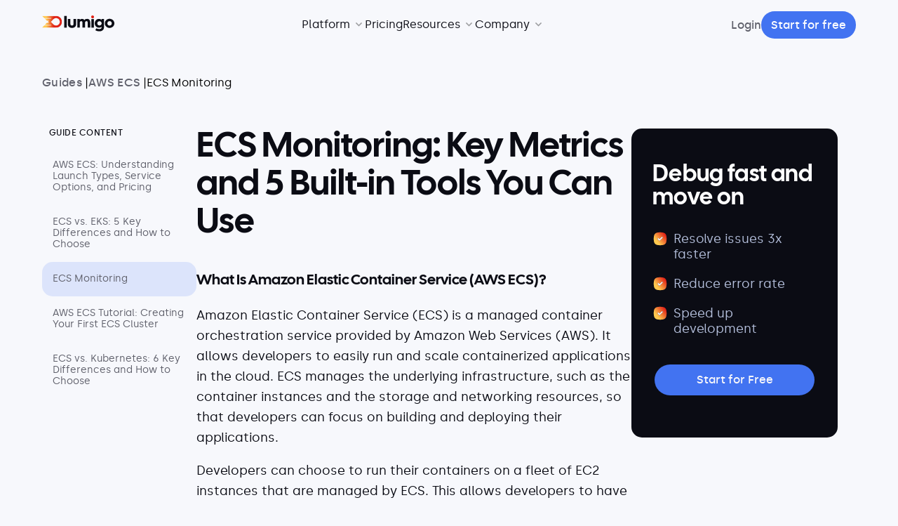

--- FILE ---
content_type: text/html; charset=UTF-8
request_url: https://lumigo.io/aws-ecs-understanding-launch-types-service-options-and-pricing/ecs-monitoring/
body_size: 25767
content:
<!DOCTYPE html>
<html lang="en-US">

<head>
<meta name="viewport" content="width=device-width, initial-scale=1.0">
<meta charset="UTF-8">
<meta http-equiv="Content-Type" content="text/html; charset=UTF-8" />
<meta name='robots' content='index, follow, max-image-preview:large, max-snippet:-1, max-video-preview:-1' />
<meta name="description" content="Amazon Elastic Container Service (ECS) is a managed container orchestration service, which provides several built-in monitoring tools." />
<meta property="og:locale" content="en_US" />
<meta property="og:type" content="article" />
<meta property="og:title" content="ECS Monitoring: Key Metrics and 5 Built-in Tools You Can Use" />
<meta property="og:description" content="Amazon Elastic Container Service (ECS) is a managed container orchestration service, which provides several built-in monitoring tools." />
<meta property="og:url" content="https://lumigo.io/aws-ecs-understanding-launch-types-service-options-and-pricing/ecs-monitoring/" />
<meta property="og:site_name" content="Lumigo" />
<meta property="article:publisher" content="https://www.facebook.com/lumigo.io/" />
<meta property="article:modified_time" content="2024-08-26T13:59:48+00:00" />
<meta property="og:image" content="https://lumigo.io/wp-content/uploads/2024/08/ECS-Monitoring-1024x681.png" />
<meta property="og:image:width" content="1024" />
<meta property="og:image:height" content="681" />
<meta property="og:image:type" content="image/png" />
<meta name="twitter:card" content="summary_large_image" />
<meta name="twitter:site" content="@lumigo" />
<meta name="twitter:label1" content="Est. reading time" />
<meta name="twitter:data1" content="10 minutes" />
<meta name="google-site-verification" content="KvdbbqSV-puqah3xbWnDJfgx3I5l3g3NfryCPLS4elE" />
<meta name="facebook-domain-verification" content="bg3i6luyrjq842qi1zf3g3tc5ncuyz" />
<meta name="google-site-verification" content="ZkYQa2FWUwalwA6JG4l5kZrXd3rVTkw5zckFTK6WULc" />



<script id="bv-lazyload-images" data-cfasync="false" bv-exclude="true">var __defProp=Object.defineProperty;var __name=(target,value)=>__defProp(target,"name",{value,configurable:!0});var bv_lazyload_event_listener="load",bv_lazyload_events=["mousemove","click","keydown","wheel","touchmove","touchend"],bv_use_srcset_attr=!1,bv_style_observer,img_observer,picture_lazy_observer;bv_lazyload_event_listener=="load"?window.addEventListener("load",event=>{handle_lazyload_images()}):bv_lazyload_event_listener=="readystatechange"&&document.addEventListener("readystatechange",event=>{document.readyState==="interactive"&&handle_lazyload_images()});function add_lazyload_image_event_listeners(handle_lazyload_images2){bv_lazyload_events.forEach(function(event){document.addEventListener(event,handle_lazyload_images2,!0)})}__name(add_lazyload_image_event_listeners,"add_lazyload_image_event_listeners");function remove_lazyload_image_event_listeners(){bv_lazyload_events.forEach(function(event){document.removeEventListener(event,handle_lazyload_images,!0)})}__name(remove_lazyload_image_event_listeners,"remove_lazyload_image_event_listeners");function bv_replace_lazyloaded_image_url(element2){let src_value=element2.getAttribute("bv-data-src"),srcset_value=element2.getAttribute("bv-data-srcset"),currentSrc=element2.getAttribute("src");currentSrc&&currentSrc.startsWith("data:image/svg+xml")&&(bv_use_srcset_attr&&srcset_value&&element2.setAttribute("srcset",srcset_value),src_value&&element2.setAttribute("src",src_value))}__name(bv_replace_lazyloaded_image_url,"bv_replace_lazyloaded_image_url");function bv_replace_inline_style_image_url(element2){let bv_style_attr=element2.getAttribute("bv-data-style");if(console.log(bv_style_attr),bv_style_attr){let currentStyles=element2.getAttribute("style")||"",newStyle=currentStyles+(currentStyles?";":"")+bv_style_attr;element2.setAttribute("style",newStyle)}else console.log("BV_STYLE_ATTRIBUTE_NOT_FOUND : "+entry)}__name(bv_replace_inline_style_image_url,"bv_replace_inline_style_image_url");function handleLazyloadImages(entries){entries.map(entry2=>{entry2.isIntersecting&&(bv_replace_lazyloaded_image_url(entry2.target),img_observer.unobserve(entry2.target))})}__name(handleLazyloadImages,"handleLazyloadImages");function handleOnscreenInlineStyleImages(entries){entries.map(entry2=>{entry2.isIntersecting&&(bv_replace_inline_style_image_url(entry2.target),bv_style_observer.unobserve(entry2.target))})}__name(handleOnscreenInlineStyleImages,"handleOnscreenInlineStyleImages");function handlePictureTags(entries){entries.map(entry2=>{entry2.isIntersecting&&(bv_replace_picture_tag_url(entry2.target),picture_lazy_observer.unobserve(entry2.target))})}__name(handlePictureTags,"handlePictureTags");function bv_replace_picture_tag_url(element2){const child_elements=element2.children;for(let i=0;i<child_elements.length;i++){let child_elem=child_elements[i],_srcset=child_elem.getAttribute("bv-data-srcset"),_src=child_elem.getAttribute("bv-data-src");_srcset&&child_elem.setAttribute("srcset",_srcset),_src&&child_elem.setAttribute("src",_src),bv_replace_picture_tag_url(child_elem)}}__name(bv_replace_picture_tag_url,"bv_replace_picture_tag_url"),"IntersectionObserver"in window&&(bv_style_observer=new IntersectionObserver(handleOnscreenInlineStyleImages),img_observer=new IntersectionObserver(handleLazyloadImages),picture_lazy_observer=new IntersectionObserver(handlePictureTags));function handle_lazyload_images(){"IntersectionObserver"in window?(document.querySelectorAll(".bv-lazyload-bg-style").forEach(target_element=>{bv_style_observer.observe(target_element)}),document.querySelectorAll(".bv-lazyload-tag-img").forEach(img_element=>{img_observer.observe(img_element)}),document.querySelectorAll(".bv-lazyload-picture").forEach(picture_element=>{picture_lazy_observer.observe(picture_element)})):(document.querySelectorAll(".bv-lazyload-bg-style").forEach(target_element=>{bv_replace_inline_style_image_url(target_element)}),document.querySelectorAll(".bv-lazyload-tag-img").forEach(target_element=>{bv_replace_lazyloaded_image_url(target_element)}),document.querySelectorAll(".bv-lazyload-picture").forEach(picture_element=>{bv_replace_picture_tag_url(element)}))}__name(handle_lazyload_images,"handle_lazyload_images");
</script>

<script id="bv-dl-scripts-list" data-cfasync="false" bv-exclude="true">
var scriptAttrs = [{"attrs":{"type":"text\/javascript","src":"https:\/\/lumigo.io\/wp-content\/uploads\/al_opt_content\/SCRIPT\/lumigo.io\/.\/wp-includes\/js\/jquery\/6953daff5612b74e5ffda89d\/6953daff5612b74e5ffda89d-16cb9084c573484b0cbcd8b282b41204_jquery.min.js?ver=3.7.1","id":"jquery-core-js","defer":true,"data-cfasync":false,"async":false,"bv_inline_delayed":false},"bv_unique_id":"oTJNdlwmBXPsRoiMz7Jc","reference":0},{"attrs":{"type":"text\/javascript","src":"https:\/\/lumigo.io\/wp-content\/uploads\/al_opt_content\/SCRIPT\/lumigo.io\/.\/wp-content\/plugins\/code-snippet-dm\/public\/js\/6953daff5612b74e5ffda89d\/6953daff5612b74e5ffda89d-776662dc1ffe9e448e749a7a5863bdca_clipboardv201.min.js?ver=2.0.4","id":"code-snippet-dm-dm-clipboard-js","defer":true,"data-cfasync":false,"async":false,"bv_inline_delayed":false},"bv_unique_id":"2Dpgq9veqWVOvdJsi1HG","reference":1},{"attrs":{"type":"text\/javascript","src":"https:\/\/lumigo.io\/wp-content\/uploads\/al_opt_content\/SCRIPT\/lumigo.io\/.\/wp-content\/plugins\/code-snippet-dm\/public\/js\/6953daff5612b74e5ffda89d\/6953daff5612b74e5ffda89d-c76ec4c2c11241f16a1dd7cd1e5f65b5_prism.js?ver=2.0.4","id":"code-snippet-dm-dm-prism-js","defer":true,"data-cfasync":false,"async":false,"bv_inline_delayed":false},"bv_unique_id":"ZbFirIzTvrMe76gFb7Xj","reference":2},{"attrs":{"type":"text\/javascript","src":"https:\/\/lumigo.io\/wp-content\/uploads\/al_opt_content\/SCRIPT\/lumigo.io\/.\/wp-content\/plugins\/code-snippet-dm\/public\/js\/6953daff5612b74e5ffda89d\/6953daff5612b74e5ffda89d-cd6d7e5027f81f2261cf22a0ade5ef53_manually-start-prism.js?ver=2.0.4","id":"code-snippet-dm-dm-manually-start-prism-js","defer":true,"data-cfasync":false,"async":false,"bv_inline_delayed":false},"bv_unique_id":"cO4Lfs9LCj9KPLk78n4T","reference":3},{"attrs":{"type":"text\/javascript","src":"https:\/\/lumigo.io\/wp-content\/uploads\/al_opt_content\/SCRIPT\/lumigo.io\/.\/wp-content\/plugins\/code-snippet-dm\/public\/js\/6953daff5612b74e5ffda89d\/6953daff5612b74e5ffda89d-c13dc99b8e113875b8ad097b161ed030_code-snippet-dm-public.js?ver=2.0.4","id":"code-snippet-dm-js","defer":true,"data-cfasync":false,"async":false,"bv_inline_delayed":false},"bv_unique_id":"QcbaZGXHQStJlSMadkwA","reference":4},{"attrs":{"defer":true,"data-cfasync":false,"bv_inline_delayed":true,"type":"text\/javascript","async":false},"bv_unique_id":"nbNATMlbRprTHmQxEAwu","reference":5},{"attrs":{"defer":true,"data-cfasync":false,"bv_inline_delayed":true,"type":"text\/javascript","async":false},"bv_unique_id":"vt3Ddr5OaHy4Z7aRG5F6","reference":6},{"attrs":{"defer":true,"data-cfasync":false,"bv_inline_delayed":true,"type":"text\/javascript","async":false},"bv_unique_id":"1gA9HtNIkhQJOeTuebsT","reference":7},{"attrs":{"defer":true,"data-cfasync":false,"bv_inline_delayed":true,"type":"text\/javascript","async":false},"bv_unique_id":"arsXiq5jnUEMcEpAml2D","reference":8},{"attrs":{"defer":true,"data-cfasync":false,"bv_inline_delayed":true,"type":"text\/javascript","async":false},"bv_unique_id":"d0i7IuQVbpDjETcG9KqD","reference":9},{"attrs":{"charset":"utf-8","type":"text\/javascript","src":"\/\/js.hsforms.net\/forms\/v2.js","defer":true,"data-cfasync":false,"async":false,"bv_inline_delayed":false},"bv_unique_id":"9DF0rFIy7o67lOvkzcpF","reference":10},{"attrs":{"type":"text\/javascript","defer":true,"data-cfasync":false,"bv_inline_delayed":true,"async":false},"bv_unique_id":"3szSwS4R9m0Q9w44T90V","reference":11},{"attrs":{"defer":true,"data-cfasync":false,"async":false,"bv_inline_delayed":true},"bv_unique_id":"zl0VVUT1Ned2Jj7kP8YR","reference":12},{"attrs":{"defer":true,"data-cfasync":false,"bv_inline_delayed":true,"type":"text\/javascript","async":false},"bv_unique_id":"oA7gCkBUk9NrSUjlrdYj","reference":13},{"attrs":{"defer":true,"data-cfasync":false,"bv_inline_delayed":true,"type":"text\/javascript","async":false},"bv_unique_id":"A3WVav5GdDfu8XC4GnwT","reference":14},{"attrs":{"type":"text\/javascript","src":"https:\/\/lumigo.io\/wp-content\/uploads\/al_opt_content\/SCRIPT\/lumigo.io\/.\/wp-content\/themes\/lumigo\/assets\/js\/6953daff5612b74e5ffda89d\/6953daff5612b74e5ffda89d-fc9d25345f5d5d192a89226e931bee7c_lm-soft-load.js?ver=6.7.41","id":"career-js","defer":true,"data-cfasync":false,"async":false,"bv_inline_delayed":false},"bv_unique_id":"QAASlYhyYCvCuIScDRMK","reference":15},{"attrs":{"type":"text\/javascript","src":"https:\/\/lumigo.io\/wp-content\/uploads\/al_opt_content\/SCRIPT\/lumigo.io\/.\/wp-content\/plugins\/page-links-to\/dist\/6953daff5612b74e5ffda89d\/6953daff5612b74e5ffda89d-20b3b806e556954dbacaf87d635d399d_new-tab.js?ver=3.3.7","id":"page-links-to-js","defer":true,"data-cfasync":false,"async":false,"bv_inline_delayed":false},"bv_unique_id":"pRCDamMDAqh6hOA3fjMC","reference":16},{"attrs":{"type":"text\/javascript","id":"hs-script-loader","defer":true,"src":"\/\/js.hs-scripts.com\/4147306.js","data-cfasync":false,"async":false,"bv_inline_delayed":false,"is_first_defer_element":true},"bv_unique_id":"rhdOmHUIK2HUMKIGfuYv","reference":17},{"attrs":{"src":"data:text\/javascript;base64, [base64]","id":"bv-trigger-listener","type":"text\/javascript","defer":true,"async":false},"bv_unique_id":"d6fe9c24159ed4a27d224d91c70f8fdc","reference":100000000}];
</script>
<script id="bv-web-worker" type="javascript/worker" data-cfasync="false" bv-exclude="true">var __defProp=Object.defineProperty;var __name=(target,value)=>__defProp(target,"name",{value,configurable:!0});self.onmessage=function(e){var counter=e.data.fetch_urls.length;e.data.fetch_urls.forEach(function(fetch_url){loadUrl(fetch_url,function(){console.log("DONE: "+fetch_url),counter=counter-1,counter===0&&self.postMessage({status:"SUCCESS"})})})};async function loadUrl(fetch_url,callback){try{var request=new Request(fetch_url,{mode:"no-cors",redirect:"follow"});await fetch(request),callback()}catch(fetchError){console.log("Fetch Error loading URL:",fetchError);try{var xhr=new XMLHttpRequest;xhr.onerror=callback,xhr.onload=callback,xhr.responseType="blob",xhr.open("GET",fetch_url,!0),xhr.send()}catch(xhrError){console.log("XHR Error loading URL:",xhrError),callback()}}}__name(loadUrl,"loadUrl");
</script>
<script id="bv-web-worker-handler" data-cfasync="false" bv-exclude="true">var __defProp=Object.defineProperty;var __name=(target,value)=>__defProp(target,"name",{value,configurable:!0});if(typeof scriptAttrs<"u"&&Array.isArray(scriptAttrs)&&scriptAttrs.length>0){const lastElement=scriptAttrs[scriptAttrs.length-1];if(lastElement.attrs&&lastElement.attrs.id==="bv-trigger-listener"){var bv_custom_ready_state_value="loading";Object.defineProperty(document,"readyState",{get:__name(function(){return bv_custom_ready_state_value},"get"),set:__name(function(){},"set")})}}if(typeof scriptAttrs>"u"||!Array.isArray(scriptAttrs))var scriptAttrs=[];if(typeof linkStyleAttrs>"u"||!Array.isArray(linkStyleAttrs))var linkStyleAttrs=[];function isMobileDevice(){return window.innerWidth<=500}__name(isMobileDevice,"isMobileDevice");var js_dom_loaded=!1;document.addEventListener("DOMContentLoaded",()=>{js_dom_loaded=!0});const EVENTS=["mousemove","click","keydown","wheel","touchmove","touchend"];var scriptUrls=[],styleUrls=[],bvEventCalled=!1,workerFinished=!1,functionExec=!1,scriptsInjected=!1,stylesInjected=!1,bv_load_event_fired=!1,autoInjectTimerStarted=!1;const BV_AUTO_INJECT_ENABLED=!0,BV_DESKTOP_AUTO_INJECT_DELAY=1e3,BV_MOBILE_AUTO_INJECT_DELAY=1e4,BV_WORKER_TIMEOUT_DURATION=3e3;scriptAttrs.forEach((scriptAttr,index)=>{scriptAttr.attrs.src&&!scriptAttr.attrs.src.includes("data:text/javascript")&&(scriptUrls[index]=scriptAttr.attrs.src)}),linkStyleAttrs.forEach((linkAttr,index)=>{styleUrls[index]=linkAttr.attrs.href});var fetchUrls=scriptUrls.concat(styleUrls);function addEventListeners(bvEventHandler2){EVENTS.forEach(function(event){document.addEventListener(event,bvEventFired,!0),document.addEventListener(event,bvEventHandler2,!0)})}__name(addEventListeners,"addEventListeners");function removeEventListeners(){EVENTS.forEach(function(event){document.removeEventListener(event,bvEventHandler,!0)})}__name(removeEventListeners,"removeEventListeners");function bvEventFired(){bvEventCalled||(bvEventCalled=!0,workerFinished=!0)}__name(bvEventFired,"bvEventFired");function bvGetElement(attributes,element){Object.keys(attributes).forEach(function(attr){attr==="async"?element.async=attributes[attr]:attr==="innerHTML"?element.innerHTML=atob(attributes[attr]):element.setAttribute(attr,attributes[attr])})}__name(bvGetElement,"bvGetElement");function bvAddElement(attr,element){var attributes=attr.attrs;if(attributes.bv_inline_delayed){let bvScriptId=attr.bv_unique_id,bvScriptElement=document.querySelector("[bv_unique_id='"+bvScriptId+"']");bvScriptElement?(!attributes.innerHTML&&!attributes.src&&bvScriptElement.textContent.trim()!==""&&(attributes.src="data:text/javascript;base64, "+btoa(unescape(encodeURIComponent(bvScriptElement.textContent)))),bvGetElement(attributes,element),bvScriptElement.after(element)):console.log(`Script not found for ${bvScriptId}`)}else{bvGetElement(attributes,element);var templateId=attr.bv_unique_id,targetElement=document.querySelector("[id='"+templateId+"']");targetElement&&targetElement.after(element)}}__name(bvAddElement,"bvAddElement");function injectStyles(){if(stylesInjected){console.log("Styles already injected, skipping");return}stylesInjected=!0,document.querySelectorAll('style[type="bv_inline_delayed_css"], template[id]').forEach(element=>{if(element.tagName.toLowerCase()==="style"){var new_style=document.createElement("style");new_style.type="text/css",new_style.textContent=element.textContent,element.after(new_style),new_style.parentNode?element.remove():console.log("PARENT NODE NOT FOUND")}else if(element.tagName.toLowerCase()==="template"){var templateId=element.id,linkStyleAttr=linkStyleAttrs.find(attr=>attr.bv_unique_id===templateId);if(linkStyleAttr){var link=document.createElement("link");bvAddElement(linkStyleAttr,link),element.parentNode&&element.parentNode.replaceChild(link,element),console.log("EXTERNAL STYLE ADDED")}else console.log(`No linkStyleAttr found for template ID ${templateId}`)}}),linkStyleAttrs.forEach((linkStyleAttr,index)=>{console.log("STYLE ADDED");var element=document.createElement("link");bvAddElement(linkStyleAttr,element)})}__name(injectStyles,"injectStyles");function injectScripts(){if(scriptsInjected){console.log("Scripts already injected, skipping");return}scriptsInjected=!0;let last_script_element;scriptAttrs.forEach((scriptAttr,index)=>{if(bv_custom_ready_state_value==="loading"&&scriptAttr.attrs&&scriptAttr.attrs.is_first_defer_element===!0)if(last_script_element){const readyStateScript=document.createElement("script");readyStateScript.src="data:text/javascript;base64, "+btoa(unescape(encodeURIComponent("bv_custom_ready_state_value = 'interactive';"))),readyStateScript.async=!1,last_script_element.after(readyStateScript)}else bv_custom_ready_state_value="interactive",console.log('Ready state manually set to "interactive"');console.log("JS ADDED");var element=document.createElement("script");last_script_element=element,bvAddElement(scriptAttr,element)})}__name(injectScripts,"injectScripts");function bvEventHandler(){console.log("EVENT FIRED"),js_dom_loaded&&bvEventCalled&&workerFinished&&!functionExec&&(functionExec=!0,injectStyles(),injectScripts(),removeEventListeners())}__name(bvEventHandler,"bvEventHandler");function autoInjectScriptsAfterLoad(){js_dom_loaded&&workerFinished&&!scriptsInjected&&!stylesInjected&&(console.log("Auto-injecting styles and scripts after timer"),injectStyles(),injectScripts())}__name(autoInjectScriptsAfterLoad,"autoInjectScriptsAfterLoad");function startAutoInjectTimer(){if(BV_AUTO_INJECT_ENABLED&&!autoInjectTimerStarted&&bv_load_event_fired&&!bvEventCalled){autoInjectTimerStarted=!0;var delay=isMobileDevice()?BV_MOBILE_AUTO_INJECT_DELAY:BV_DESKTOP_AUTO_INJECT_DELAY;console.log("Starting auto-inject timer with delay: "+delay+"ms"),setTimeout(function(){autoInjectScriptsAfterLoad()},delay)}}__name(startAutoInjectTimer,"startAutoInjectTimer"),addEventListeners(bvEventHandler);var requestObject=window.URL||window.webkitURL,bvWorker=new Worker(requestObject.createObjectURL(new Blob([document.getElementById("bv-web-worker").textContent],{type:"text/javascript"})));bvWorker.onmessage=function(e){e.data.status==="SUCCESS"&&(console.log("WORKER_FINISHED"),workerFinished=!0,bvEventHandler(),startAutoInjectTimer())},addEventListener("load",()=>{bvEventHandler(),bv_call_fetch_urls(),bv_load_event_fired=!0});function bv_call_fetch_urls(){!bv_load_event_fired&&!workerFinished&&(bvWorker.postMessage({fetch_urls:fetchUrls}),bv_initiate_worker_timer())}__name(bv_call_fetch_urls,"bv_call_fetch_urls"),setTimeout(function(){bv_call_fetch_urls()},5e3);function bv_initiate_worker_timer(){setTimeout(function(){workerFinished||(console.log("WORKER_TIMEDOUT"),workerFinished=!0,bvWorker.terminate()),bvEventHandler(),startAutoInjectTimer()},BV_WORKER_TIMEOUT_DURATION)}__name(bv_initiate_worker_timer,"bv_initiate_worker_timer");
</script>

    
    
    <link rel="profile" href="https://gmpg.org/xfn/11">
    
    

	
	<title>ECS Monitoring: Key Metrics and 5 Built-in Tools You Can Use</title>
	
	<link rel="canonical" href="https://lumigo.io/aws-ecs-understanding-launch-types-service-options-and-pricing/ecs-monitoring/" />
	
	
	
	
	
	
	
	
	
	
	
	
	
	
	
	
	<script type="application/ld+json" class="yoast-schema-graph">{"@context":"https://schema.org","@graph":[{"@type":"WebPage","@id":"https://lumigo.io/aws-ecs-understanding-launch-types-service-options-and-pricing/ecs-monitoring/","url":"https://lumigo.io/aws-ecs-understanding-launch-types-service-options-and-pricing/ecs-monitoring/","name":"ECS Monitoring: Key Metrics and 5 Built-in Tools You Can Use","isPartOf":{"@id":"https://lumigo.io/#website"},"primaryImageOfPage":{"@id":"https://lumigo.io/aws-ecs-understanding-launch-types-service-options-and-pricing/ecs-monitoring/#primaryimage"},"image":{"@id":"https://lumigo.io/aws-ecs-understanding-launch-types-service-options-and-pricing/ecs-monitoring/#primaryimage"},"thumbnailUrl":"https://lumigo.io/wp-content/uploads/2024/08/ECS-Monitoring.png","datePublished":"2023-02-14T10:31:24+00:00","dateModified":"2024-08-26T13:59:48+00:00","description":"Amazon Elastic Container Service (ECS) is a managed container orchestration service, which provides several built-in monitoring tools.","breadcrumb":{"@id":"https://lumigo.io/aws-ecs-understanding-launch-types-service-options-and-pricing/ecs-monitoring/#breadcrumb"},"inLanguage":"en-US","potentialAction":[{"@type":"ReadAction","target":["https://lumigo.io/aws-ecs-understanding-launch-types-service-options-and-pricing/ecs-monitoring/"]}]},{"@type":"ImageObject","inLanguage":"en-US","@id":"https://lumigo.io/aws-ecs-understanding-launch-types-service-options-and-pricing/ecs-monitoring/#primaryimage","url":"https://lumigo.io/wp-content/uploads/2024/08/ECS-Monitoring.png","contentUrl":"https://lumigo.io/wp-content/uploads/2024/08/ECS-Monitoring.png","width":1539,"height":1024},{"@type":"BreadcrumbList","@id":"https://lumigo.io/aws-ecs-understanding-launch-types-service-options-and-pricing/ecs-monitoring/#breadcrumb","itemListElement":[{"@type":"ListItem","position":1,"name":"Home","item":"https://lumigo.io/"},{"@type":"ListItem","position":2,"name":"AWS ECS: Understanding Launch Types, Service Options, and Pricing","item":"https://lumigo.io/aws-ecs-understanding-launch-types-service-options-and-pricing/"},{"@type":"ListItem","position":3,"name":"ECS Monitoring"}]},{"@type":"WebSite","@id":"https://lumigo.io/#website","url":"https://lumigo.io/","name":"Lumigo","description":"Microservice Troubleshooting for Developers","publisher":{"@id":"https://lumigo.io/#organization"},"inLanguage":"en-US"},{"@type":"Organization","@id":"https://lumigo.io/#organization","name":"Lumigo","url":"https://lumigo.io/","logo":{"@type":"ImageObject","inLanguage":"en-US","@id":"https://lumigo.io/#/schema/logo/image/","url":"https://lumigo.io/wp-content/uploads/2023/03/Lumigo-icon.png","contentUrl":"https://lumigo.io/wp-content/uploads/2023/03/Lumigo-icon.png","width":96,"height":56,"caption":"Lumigo"},"image":{"@id":"https://lumigo.io/#/schema/logo/image/"},"sameAs":["https://www.facebook.com/lumigo.io/","https://x.com/lumigo","https://www.linkedin.com/company/lumigo/"]}]}</script>
	


<link rel="alternate" title="oEmbed (JSON)" type="application/json+oembed" href="https://lumigo.io/wp-json/oembed/1.0/embed?url=https%3A%2F%2Flumigo.io%2Faws-ecs-understanding-launch-types-service-options-and-pricing%2Fecs-monitoring%2F" />
<link rel="alternate" title="oEmbed (XML)" type="text/xml+oembed" href="https://lumigo.io/wp-json/oembed/1.0/embed?url=https%3A%2F%2Flumigo.io%2Faws-ecs-understanding-launch-types-service-options-and-pricing%2Fecs-monitoring%2F&#038;format=xml" />
<style id='wp-img-auto-sizes-contain-inline-css' type='text/css'>
img:is([sizes=auto i],[sizes^="auto," i]){contain-intrinsic-size:3000px 1500px}
/*# sourceURL=wp-img-auto-sizes-contain-inline-css */
</style>
<style id='classic-theme-styles-inline-css' type='text/css'>
/*! This file is auto-generated */
.wp-block-button__link{color:#fff;background-color:#32373c;border-radius:9999px;box-shadow:none;text-decoration:none;padding:calc(.667em + 2px) calc(1.333em + 2px);font-size:1.125em}.wp-block-file__button{background:#32373c;color:#fff;text-decoration:none}
/*# sourceURL=/wp-includes/css/classic-themes.min.css */
</style>
<style id='dm-code-snippet-code-snippet-block-dm-style-inline-css' type='text/css'>
.wp-block-code-snippet-block-dm-code-snippet-block-dm{background-color:#21759b;color:#fff;padding:2px}

/*# sourceURL=https://lumigo.io/wp-content/plugins/code-snippet-dm/build/style-index.css */
</style>
<style id='safe-svg-svg-icon-style-inline-css' type='text/css'>
.safe-svg-cover{text-align:center}.safe-svg-cover .safe-svg-inside{display:inline-block;max-width:100%}.safe-svg-cover svg{fill:currentColor;height:100%;max-height:100%;max-width:100%;width:100%}

/*# sourceURL=https://lumigo.io/wp-content/plugins/safe-svg/dist/safe-svg-block-frontend.css */
</style>
<link rel='stylesheet' id='code-snippet-dm-main-min-css' href='https://lumigo.io/wp-content/plugins/code-snippet-dm/public/css/main.min.css?ver=2.0.4' type='text/css' media='all' />
<style id='global-styles-inline-css' type='text/css'>
:root{--wp--preset--aspect-ratio--square: 1;--wp--preset--aspect-ratio--4-3: 4/3;--wp--preset--aspect-ratio--3-4: 3/4;--wp--preset--aspect-ratio--3-2: 3/2;--wp--preset--aspect-ratio--2-3: 2/3;--wp--preset--aspect-ratio--16-9: 16/9;--wp--preset--aspect-ratio--9-16: 9/16;--wp--preset--color--black: #000000;--wp--preset--color--cyan-bluish-gray: #abb8c3;--wp--preset--color--white: #ffffff;--wp--preset--color--pale-pink: #f78da7;--wp--preset--color--vivid-red: #cf2e2e;--wp--preset--color--luminous-vivid-orange: #ff6900;--wp--preset--color--luminous-vivid-amber: #fcb900;--wp--preset--color--light-green-cyan: #7bdcb5;--wp--preset--color--vivid-green-cyan: #00d084;--wp--preset--color--pale-cyan-blue: #8ed1fc;--wp--preset--color--vivid-cyan-blue: #0693e3;--wp--preset--color--vivid-purple: #9b51e0;--wp--preset--gradient--vivid-cyan-blue-to-vivid-purple: linear-gradient(135deg,rgb(6,147,227) 0%,rgb(155,81,224) 100%);--wp--preset--gradient--light-green-cyan-to-vivid-green-cyan: linear-gradient(135deg,rgb(122,220,180) 0%,rgb(0,208,130) 100%);--wp--preset--gradient--luminous-vivid-amber-to-luminous-vivid-orange: linear-gradient(135deg,rgb(252,185,0) 0%,rgb(255,105,0) 100%);--wp--preset--gradient--luminous-vivid-orange-to-vivid-red: linear-gradient(135deg,rgb(255,105,0) 0%,rgb(207,46,46) 100%);--wp--preset--gradient--very-light-gray-to-cyan-bluish-gray: linear-gradient(135deg,rgb(238,238,238) 0%,rgb(169,184,195) 100%);--wp--preset--gradient--cool-to-warm-spectrum: linear-gradient(135deg,rgb(74,234,220) 0%,rgb(151,120,209) 20%,rgb(207,42,186) 40%,rgb(238,44,130) 60%,rgb(251,105,98) 80%,rgb(254,248,76) 100%);--wp--preset--gradient--blush-light-purple: linear-gradient(135deg,rgb(255,206,236) 0%,rgb(152,150,240) 100%);--wp--preset--gradient--blush-bordeaux: linear-gradient(135deg,rgb(254,205,165) 0%,rgb(254,45,45) 50%,rgb(107,0,62) 100%);--wp--preset--gradient--luminous-dusk: linear-gradient(135deg,rgb(255,203,112) 0%,rgb(199,81,192) 50%,rgb(65,88,208) 100%);--wp--preset--gradient--pale-ocean: linear-gradient(135deg,rgb(255,245,203) 0%,rgb(182,227,212) 50%,rgb(51,167,181) 100%);--wp--preset--gradient--electric-grass: linear-gradient(135deg,rgb(202,248,128) 0%,rgb(113,206,126) 100%);--wp--preset--gradient--midnight: linear-gradient(135deg,rgb(2,3,129) 0%,rgb(40,116,252) 100%);--wp--preset--font-size--small: 13px;--wp--preset--font-size--medium: 20px;--wp--preset--font-size--large: 36px;--wp--preset--font-size--x-large: 42px;--wp--preset--spacing--20: 0.44rem;--wp--preset--spacing--30: 0.67rem;--wp--preset--spacing--40: 1rem;--wp--preset--spacing--50: 1.5rem;--wp--preset--spacing--60: 2.25rem;--wp--preset--spacing--70: 3.38rem;--wp--preset--spacing--80: 5.06rem;--wp--preset--shadow--natural: 6px 6px 9px rgba(0, 0, 0, 0.2);--wp--preset--shadow--deep: 12px 12px 50px rgba(0, 0, 0, 0.4);--wp--preset--shadow--sharp: 6px 6px 0px rgba(0, 0, 0, 0.2);--wp--preset--shadow--outlined: 6px 6px 0px -3px rgb(255, 255, 255), 6px 6px rgb(0, 0, 0);--wp--preset--shadow--crisp: 6px 6px 0px rgb(0, 0, 0);}:where(.is-layout-flex){gap: 0.5em;}:where(.is-layout-grid){gap: 0.5em;}body .is-layout-flex{display: flex;}.is-layout-flex{flex-wrap: wrap;align-items: center;}.is-layout-flex > :is(*, div){margin: 0;}body .is-layout-grid{display: grid;}.is-layout-grid > :is(*, div){margin: 0;}:where(.wp-block-columns.is-layout-flex){gap: 2em;}:where(.wp-block-columns.is-layout-grid){gap: 2em;}:where(.wp-block-post-template.is-layout-flex){gap: 1.25em;}:where(.wp-block-post-template.is-layout-grid){gap: 1.25em;}.has-black-color{color: var(--wp--preset--color--black) !important;}.has-cyan-bluish-gray-color{color: var(--wp--preset--color--cyan-bluish-gray) !important;}.has-white-color{color: var(--wp--preset--color--white) !important;}.has-pale-pink-color{color: var(--wp--preset--color--pale-pink) !important;}.has-vivid-red-color{color: var(--wp--preset--color--vivid-red) !important;}.has-luminous-vivid-orange-color{color: var(--wp--preset--color--luminous-vivid-orange) !important;}.has-luminous-vivid-amber-color{color: var(--wp--preset--color--luminous-vivid-amber) !important;}.has-light-green-cyan-color{color: var(--wp--preset--color--light-green-cyan) !important;}.has-vivid-green-cyan-color{color: var(--wp--preset--color--vivid-green-cyan) !important;}.has-pale-cyan-blue-color{color: var(--wp--preset--color--pale-cyan-blue) !important;}.has-vivid-cyan-blue-color{color: var(--wp--preset--color--vivid-cyan-blue) !important;}.has-vivid-purple-color{color: var(--wp--preset--color--vivid-purple) !important;}.has-black-background-color{background-color: var(--wp--preset--color--black) !important;}.has-cyan-bluish-gray-background-color{background-color: var(--wp--preset--color--cyan-bluish-gray) !important;}.has-white-background-color{background-color: var(--wp--preset--color--white) !important;}.has-pale-pink-background-color{background-color: var(--wp--preset--color--pale-pink) !important;}.has-vivid-red-background-color{background-color: var(--wp--preset--color--vivid-red) !important;}.has-luminous-vivid-orange-background-color{background-color: var(--wp--preset--color--luminous-vivid-orange) !important;}.has-luminous-vivid-amber-background-color{background-color: var(--wp--preset--color--luminous-vivid-amber) !important;}.has-light-green-cyan-background-color{background-color: var(--wp--preset--color--light-green-cyan) !important;}.has-vivid-green-cyan-background-color{background-color: var(--wp--preset--color--vivid-green-cyan) !important;}.has-pale-cyan-blue-background-color{background-color: var(--wp--preset--color--pale-cyan-blue) !important;}.has-vivid-cyan-blue-background-color{background-color: var(--wp--preset--color--vivid-cyan-blue) !important;}.has-vivid-purple-background-color{background-color: var(--wp--preset--color--vivid-purple) !important;}.has-black-border-color{border-color: var(--wp--preset--color--black) !important;}.has-cyan-bluish-gray-border-color{border-color: var(--wp--preset--color--cyan-bluish-gray) !important;}.has-white-border-color{border-color: var(--wp--preset--color--white) !important;}.has-pale-pink-border-color{border-color: var(--wp--preset--color--pale-pink) !important;}.has-vivid-red-border-color{border-color: var(--wp--preset--color--vivid-red) !important;}.has-luminous-vivid-orange-border-color{border-color: var(--wp--preset--color--luminous-vivid-orange) !important;}.has-luminous-vivid-amber-border-color{border-color: var(--wp--preset--color--luminous-vivid-amber) !important;}.has-light-green-cyan-border-color{border-color: var(--wp--preset--color--light-green-cyan) !important;}.has-vivid-green-cyan-border-color{border-color: var(--wp--preset--color--vivid-green-cyan) !important;}.has-pale-cyan-blue-border-color{border-color: var(--wp--preset--color--pale-cyan-blue) !important;}.has-vivid-cyan-blue-border-color{border-color: var(--wp--preset--color--vivid-cyan-blue) !important;}.has-vivid-purple-border-color{border-color: var(--wp--preset--color--vivid-purple) !important;}.has-vivid-cyan-blue-to-vivid-purple-gradient-background{background: var(--wp--preset--gradient--vivid-cyan-blue-to-vivid-purple) !important;}.has-light-green-cyan-to-vivid-green-cyan-gradient-background{background: var(--wp--preset--gradient--light-green-cyan-to-vivid-green-cyan) !important;}.has-luminous-vivid-amber-to-luminous-vivid-orange-gradient-background{background: var(--wp--preset--gradient--luminous-vivid-amber-to-luminous-vivid-orange) !important;}.has-luminous-vivid-orange-to-vivid-red-gradient-background{background: var(--wp--preset--gradient--luminous-vivid-orange-to-vivid-red) !important;}.has-very-light-gray-to-cyan-bluish-gray-gradient-background{background: var(--wp--preset--gradient--very-light-gray-to-cyan-bluish-gray) !important;}.has-cool-to-warm-spectrum-gradient-background{background: var(--wp--preset--gradient--cool-to-warm-spectrum) !important;}.has-blush-light-purple-gradient-background{background: var(--wp--preset--gradient--blush-light-purple) !important;}.has-blush-bordeaux-gradient-background{background: var(--wp--preset--gradient--blush-bordeaux) !important;}.has-luminous-dusk-gradient-background{background: var(--wp--preset--gradient--luminous-dusk) !important;}.has-pale-ocean-gradient-background{background: var(--wp--preset--gradient--pale-ocean) !important;}.has-electric-grass-gradient-background{background: var(--wp--preset--gradient--electric-grass) !important;}.has-midnight-gradient-background{background: var(--wp--preset--gradient--midnight) !important;}.has-small-font-size{font-size: var(--wp--preset--font-size--small) !important;}.has-medium-font-size{font-size: var(--wp--preset--font-size--medium) !important;}.has-large-font-size{font-size: var(--wp--preset--font-size--large) !important;}.has-x-large-font-size{font-size: var(--wp--preset--font-size--x-large) !important;}
:where(.wp-block-post-template.is-layout-flex){gap: 1.25em;}:where(.wp-block-post-template.is-layout-grid){gap: 1.25em;}
:where(.wp-block-term-template.is-layout-flex){gap: 1.25em;}:where(.wp-block-term-template.is-layout-grid){gap: 1.25em;}
:where(.wp-block-columns.is-layout-flex){gap: 2em;}:where(.wp-block-columns.is-layout-grid){gap: 2em;}
:root :where(.wp-block-pullquote){font-size: 1.5em;line-height: 1.6;}
/*# sourceURL=global-styles-inline-css */
</style>
<link rel='stylesheet' id='ez-toc-css' href='https://lumigo.io/wp-content/plugins/easy-table-of-contents/assets/css/screen.min.css?ver=2.0.80' type='text/css' media='all' />
<style id='ez-toc-inline-css' type='text/css'>
div#ez-toc-container .ez-toc-title {font-size: 120%;}div#ez-toc-container .ez-toc-title {font-weight: 500;}div#ez-toc-container ul li , div#ez-toc-container ul li a {font-size: 95%;}div#ez-toc-container ul li , div#ez-toc-container ul li a {font-weight: 500;}div#ez-toc-container nav ul ul li {font-size: 90%;}div#ez-toc-container {background: #fff;border: 1px solid #ffffff;}div#ez-toc-container p.ez-toc-title , #ez-toc-container .ez_toc_custom_title_icon , #ez-toc-container .ez_toc_custom_toc_icon {color: #999;}div#ez-toc-container ul.ez-toc-list a {color: #428bca;}div#ez-toc-container ul.ez-toc-list a:hover {color: #2a6496;}div#ez-toc-container ul.ez-toc-list a:visited {color: #428bca;}.ez-toc-counter nav ul li a::before {color: ;}.ez-toc-box-title {font-weight: bold; margin-bottom: 10px; text-align: center; text-transform: uppercase; letter-spacing: 1px; color: #666; padding-bottom: 5px;position:absolute;top:-4%;left:5%;background-color: inherit;transition: top 0.3s ease;}.ez-toc-box-title.toc-closed {top:-25%;}
.ez-toc-container-direction {direction: ltr;}.ez-toc-counter ul {direction: ltr;counter-reset: item ;}.ez-toc-counter nav ul li a::before {content: counter(item, circle) '  ';margin-right: .2em; counter-increment: item;flex-grow: 0;flex-shrink: 0;float: left; }.ez-toc-widget-direction {direction: ltr;}.ez-toc-widget-container ul {direction: ltr;counter-reset: item ;}.ez-toc-widget-container nav ul li a::before {content: counter(item, circle) '  ';margin-right: .2em; counter-increment: item;flex-grow: 0;flex-shrink: 0;float: left; }
/*# sourceURL=ez-toc-inline-css */
</style>
<link rel='stylesheet' id='reset-css' href='https://lumigo.io/wp-content/themes/lumigo/css/v6/reset.css?ver=6.7.41' type='text/css' media='all' />
<link rel='stylesheet' id='fonts-css' href='https://lumigo.io/wp-content/themes/lumigo/css/v6/fonts.css?ver=6.7.41' type='text/css' media='all' />
<link rel='stylesheet' id='style-css' href='https://lumigo.io/wp-content/themes/lumigo/css/v6/style.css?ver=6.7.41' type='text/css' media='all' />
<link rel='stylesheet' id='header-css' href='https://lumigo.io/wp-content/themes/lumigo/css/v6/menu.css?ver=6.7.41' type='text/css' media='all' />
<link rel='stylesheet' id='footer-css' href='https://lumigo.io/wp-content/themes/lumigo/css/v6/footer.css?ver=6.7.41' type='text/css' media='all' />
<link rel='stylesheet' id='learn-style-css' href='https://lumigo.io/wp-content/themes/lumigo/css/v6/learn.css?ver=6.7.41' type='text/css' media='all' />
<link rel='stylesheet' id='banners-style-css' href='https://lumigo.io/wp-content/themes/lumigo/css/v6/banners.css?ver=6.7.41' type='text/css' media='all' />
<template id="oTJNdlwmBXPsRoiMz7Jc"></template>
<template id="2Dpgq9veqWVOvdJsi1HG"></template>
<template id="ZbFirIzTvrMe76gFb7Xj"></template>
<template id="cO4Lfs9LCj9KPLk78n4T"></template>
<template id="QcbaZGXHQStJlSMadkwA"></template>
<link rel="https://api.w.org/" href="https://lumigo.io/wp-json/" /><link rel="alternate" title="JSON" type="application/json" href="https://lumigo.io/wp-json/wp/v2/pages/5203" /><link rel="EditURI" type="application/rsd+xml" title="RSD" href="https://lumigo.io/xmlrpc.php?rsd" />
		<style type="text/css" id="wp-custom-css">
			/* section.section-hero {
    background: #0b0c14;
    padding-top: 100px;
    background: url(/wp-content/themes/lumigo/images/v6/hp-hero-image-bg.png);
    background-repeat: no-repeat;
    /* background-position: right 144px; */
/*     background-position: right 400px; */
/*     background-size: cover;
    background-color: #0b0c14; */
/* } */

/* @media (max-width: 992px) {
    section.section-hero {
        padding-bottom: 30px;
        background-size: 131%;
        background-position: -92px 369px; */
    }
} */		</style>
		    <link rel="icon" type="image/png" href="https://lumigo.io/wp-content/uploads/2024/06/favicon-32x32-1.png">
    <script type="bv_inline_delayed_js" bv_unique_id="nbNATMlbRprTHmQxEAwu" defer="1" data-cfasync="" bv_inline_delayed="1" async="">!function(f,b,e,v,n,t,s)
{if(f.fbq)return;n=f.fbq=function(){n.callMethod?
n.callMethod.apply(n,arguments):n.queue.push(arguments)};
if(!f._fbq)f._fbq=n;n.push=n;n.loaded=!0;n.version='2.0';
n.queue=[];t=b.createElement(e);t.async=!0;
t.src=v;s=b.getElementsByTagName(e)[0];
s.parentNode.insertBefore(t,s)}(window,document,'script',
'https://connect.facebook.net/en_US/fbevents.js');
fbq('init', '289931721720888');
fbq('track', 'PageView');</script>






<script type="bv_inline_delayed_js" bv_unique_id="vt3Ddr5OaHy4Z7aRG5F6" defer="1" data-cfasync="" bv_inline_delayed="1" async="">window.intercomSettings = {
    api_base: "https://api-iam.intercom.io",
    app_id: "l3qcj71i",
  };</script><script type="bv_inline_delayed_js" bv_unique_id="1gA9HtNIkhQJOeTuebsT" defer="1" data-cfasync="" bv_inline_delayed="1" async="">// We pre-filled your app ID in the widget URL: 'https://widget.intercom.io/widget/l3qcj71i'
  (function(){var w=window;var ic=w.Intercom;if(typeof ic==="function"){ic('reattach_activator');ic('update',w.intercomSettings);}else{var d=document;var i=function(){i.c(arguments);};i.q=[];i.c=function(args){i.q.push(args);};w.Intercom=i;var l=function(){var s=d.createElement('script');s.type='text/javascript';s.async=true;s.src='https://widget.intercom.io/widget/l3qcj71i';var x=d.getElementsByTagName('script')[0];x.parentNode.insertBefore(s,x);};if(document.readyState==='complete'){l();}else if(w.attachEvent){w.attachEvent('onload',l);}else{w.addEventListener('load',l,false);}}})();</script>



<script type="bv_inline_delayed_js" bv_unique_id="arsXiq5jnUEMcEpAml2D" defer="1" data-cfasync="" bv_inline_delayed="1" async="">window['_fs_host'] = 'fullstory.com'; window['_fs_script'] = 'edge.fullstory.com/s/fs.js'; window['_fs_org'] = 'SQ44B'; window['_fs_namespace'] = 'FS'; !function(m,n,e,t,l,o,g,y){var s,f,a=function(h){ return!(h in m)||(m.console&&m.console.log&&m.console.log('FullStory namespace conflict. Please set window["_fs_namespace"].'),!1)}(e) ;function p(b){var h,d=[];function j(){h&&(d.forEach((function(b){var d;try{d=b[h[0]]&&b[h[0]](h[1])}catch(h){return void(b[3]&&b[3](h))} d&&d.then?d.then(b[2],b[3]):b[2]&&b[2](d)})),d.length=0)}function r(b){return function(d){h||(h=[b,d],j())}}return b(r(0),r(1)),{ then:function(b,h){return p((function(r,i){d.push([b,h,r,i]),j()}))}}}a&&(g=m[e]=function(){var b=function(b,d,j,r){function i(i,c){ h(b,d,j,i,c,r)}r=r||2;var c,u=/Async$/;return u.test(b)?(b=b.replace(u,""),"function"==typeof Promise?new Promise(i):p(i)):h(b,d,j,c,c,r)} ;function h(h,d,j,r,i,c){return b._api?b._api(h,d,j,r,i,c):(b.q&&b.q.push([h,d,j,r,i,c]),null)}return b.q=[],b}(),y=function(b){function h(h){ "function"==typeof h[4]&&h[4](new Error(b))}var d=g.q;if(d){for(var j=0;j<d.length;j++)h(d[j]);d.length=0,d.push=h}},function(){ (o=n.createElement(t)).async=!0,o.crossOrigin="anonymous",o.src="https://"+l,o.onerror=function(){y("Error loading "+l)} ;var b=n.getElementsByTagName(t)[0];b&&b.parentNode?b.parentNode.insertBefore(o,b):n.head.appendChild(o)}(),function(){function b(){} function h(b,h,d){g(b,h,d,1)}function d(b,d,j){h("setProperties",{type:b,properties:d},j)}function j(b,h){d("user",b,h)}function r(b,h,d){j({ uid:b},d),h&&j(h,d)}g.identify=r,g.setUserVars=j,g.identifyAccount=b,g.clearUserCookie=b,g.setVars=d,g.event=function(b,d,j){h("trackEvent",{ name:b,properties:d},j)},g.anonymize=function(){r(!1)},g.shutdown=function(){h("shutdown")},g.restart=function(){h("restart")}, g.log=function(b,d){h("log",{level:b,msg:d})},g.consent=function(b){h("setIdentity",{consent:!arguments.length||b})}}(),s="fetch", f="XMLHttpRequest",g._w={},g._w[f]=m[f],g._w[s]=m[s],m[s]&&(m[s]=function(){return g._w[s].apply(this,arguments)}),g._v="2.0.0") }(window,document,window._fs_namespace,"script",window._fs_script);</script>     
    <script type="bv_inline_delayed_js" bv_unique_id="d0i7IuQVbpDjETcG9KqD" defer="1" data-cfasync="" bv_inline_delayed="1" async="">(function(w, d, s, l, i) {
            w[l] = w[l] || [];
            w[l].push({
                'gtm.start': new Date().getTime(),
                event: 'gtm.js'
            });
            var f = d.getElementsByTagName(s)[0],
                j = d.createElement(s),
                dl = l != 'dataLayer' ? '&l=' + l : '';
            j.async = true;
            j.src =
                'https://www.googletagmanager.com/gtm.js?id=' + i + dl;
            f.parentNode.insertBefore(j, f);
        })(window, document, 'script', 'dataLayer', 'GTM-5LRMLJK');</script>
    
    
    
    
    
    <template id="9DF0rFIy7o67lOvkzcpF"></template>
</head>


<body class="wp-singular page-template page-template-templates page-template-page-learn page-template-templatespage-learn-php page page-id-5203 page-child parent-pageid-5115 wp-theme-lumigo">
        <header id="site-header-new" class="site-header main-navigation nav-down lm-light ">
        
                
        <div class="container-n">
            <div class="navBar_wrap1">
                <div id="main-navBar">
                    <div class="nav_ul_wrap1">
                        <a href="https://lumigo.io" class="navbar-logo" aria-label="Lumigo Home Page" rel="home">
                            <img bv-data-src="https://lumigo.io/wp-content/themes/lumigo/images/v6/logo_light.svg"  class="main_logo lm-dark bv-tag-attr-replace bv-lazyload-tag-img"   src="data:image/svg+xml,%3Csvg%20xmlns='http://www.w3.org/2000/svg'%20viewBox='0%200%200%200'%3E%3C/svg%3E" alt="Lumigo" />
                            <img bv-data-src="https://lumigo.io/wp-content/themes/lumigo/images/v6/lumigo-logo-white.svg"  class="main_logo lm-light bv-tag-attr-replace bv-lazyload-tag-img"   src="data:image/svg+xml,%3Csvg%20xmlns='http://www.w3.org/2000/svg'%20viewBox='0%200%200%200'%3E%3C/svg%3E" alt="Lumigo" />
                        </a>
                        <div class="menu-holder">
                            <div class="menu-holder-menu desktop">
                                <div class="menu-new-menu-container"><ul id="menu-new-menu" class="main-menu-new"><li id="menu-item-6963" class="menu-item menu-item-type-custom menu-item-object-custom menu-item-has-children menu-item-6963 lm-has-mega-li lm-platform-menu-li menu-item-li menu-item-type-custom-li menu-item-object-custom-li menu-item-has-children-li"><a href="#" class="lm-has-mega lm-platform-menu">Platform</a>
<ul class="sub-menu">
	<li id="menu-item-9081" class="menu-item menu-item-type-custom menu-item-object-custom lm-menu-header-item menu-item-9081 -li menu-item-li menu-item-type-custom-li menu-item-object-custom-li lm-menu-header-item-li"><span class="lm-menu-header">Core features</span></li>
	<li id="menu-item-7567" class="menu-item menu-item-type-post_type menu-item-object-page menu-item-7567 -li menu-item-li menu-item-type-post_type-li menu-item-object-page-li"><a href="https://lumigo.io/lumigo-copilot/"><span class="lm-menu-rich-item"><span class="lm-menu-item-titles-cont"><span class="lm-menu-item-title">Lumigo Copilot</span><span class="lm-menu-item-description">Intelligent AI-Powered Observability</span></span></span></a></li>
	<li id="menu-item-6965" class="menu-item menu-item-type-post_type menu-item-object-page menu-item-6965 -li menu-item-li menu-item-type-post_type-li menu-item-object-page-li"><a href="https://lumigo.io/product/"><span class="lm-menu-rich-item"><span class="lm-menu-item-titles-cont"><span class="lm-menu-item-title">Distributed Tracing</span><span class="lm-menu-item-description">Boost Trace Visibility, Simplify Microservices</span></span></span></a></li>
	<li id="menu-item-6967" class="menu-item menu-item-type-post_type menu-item-object-page menu-item-6967 -li menu-item-li menu-item-type-post_type-li menu-item-object-page-li"><a href="https://lumigo.io/log-management-platform-page/"><span class="lm-menu-rich-item"><span class="lm-menu-item-titles-cont"><span class="lm-menu-item-title">Log Management</span><span class="lm-menu-item-description">Logs &#038; Traces Unified</span></span></span></a></li>
	<li id="menu-item-7695" class="menu-item menu-item-type-post_type menu-item-object-page menu-item-7695 -li menu-item-li menu-item-type-post_type-li menu-item-object-page-li"><a href="https://lumigo.io/metrics/"><span class="lm-menu-rich-item"><span class="lm-menu-item-titles-cont"><span class="lm-menu-item-title">Metrics</span><span class="lm-menu-item-description">Monitor and Visualize Your Application</span></span></span></a></li>
	<li id="menu-item-9082" class="menu-item menu-item-type-custom menu-item-object-custom menu-item-has-children lm-menu-header-item menu-item-9082 lm-guides-li menu-item-li menu-item-type-custom-li menu-item-object-custom-li menu-item-has-children-li lm-menu-header-item-li"><span class="lm-menu-header">Architecture</span>
	<ul class="sub-menu">
		<li id="menu-item-7825" class="menu-item menu-item-type-post_type menu-item-object-page menu-item-7825 -li menu-item-li menu-item-type-post_type-li menu-item-object-page-li"><a href="https://lumigo.io/kubernetes-observability/">Kubernetes Observability</a></li>
		<li id="menu-item-9083" class="menu-item menu-item-type-post_type menu-item-object-page menu-item-9083 -li menu-item-li menu-item-type-post_type-li menu-item-object-page-li"><a href="https://lumigo.io/serverless/">Serverless</a></li>
		<li id="menu-item-9092" class="menu-item menu-item-type-post_type menu-item-object-page menu-item-9092 -li menu-item-li menu-item-type-post_type-li menu-item-object-page-li"><a href="https://lumigo.io/ai-agent-observability/">AI Agent Observability</a></li>
	</ul>
</li>
</ul>
</li>
<li id="menu-item-7012" class="menu-item menu-item-type-post_type menu-item-object-page menu-item-7012 -li menu-item-li menu-item-type-post_type-li menu-item-object-page-li"><a href="https://lumigo.io/pricing/">Pricing</a></li>
<li id="menu-item-6969" class="menu-item menu-item-type-custom menu-item-object-custom menu-item-has-children menu-item-6969 lm-has-mega-li menu-item-li menu-item-type-custom-li menu-item-object-custom-li menu-item-has-children-li"><a href="#" class="lm-has-mega">Resources</a>
<ul class="sub-menu">
	<li id="menu-item-6970" class="menu-item menu-item-type-custom menu-item-object-custom menu-item-6970 -li menu-item-li menu-item-type-custom-li menu-item-object-custom-li"><a href="https://docs.lumigo.io/"><span class="lm-menu-rich-item"><img bv-data-src="https://lumigo.io/wp-content/uploads/2024/05/docs.svg"  class="bv-tag-attr-replace bv-lazyload-tag-img"  src="data:image/svg+xml,%3Csvg%20xmlns='http://www.w3.org/2000/svg'%20viewBox='0%200%200%200'%3E%3C/svg%3E" alt='' /><span class="lm-menu-item-title">Docs</span></span></a></li>
	<li id="menu-item-6973" class="menu-item menu-item-type-post_type menu-item-object-page menu-item-6973 -li menu-item-li menu-item-type-post_type-li menu-item-object-page-li"><a href="https://lumigo.io/success-stories/"><span class="lm-menu-rich-item"><img bv-data-src="https://lumigo.io/wp-content/uploads/2024/05/success_stories.svg"  class="bv-tag-attr-replace bv-lazyload-tag-img"  src="data:image/svg+xml,%3Csvg%20xmlns='http://www.w3.org/2000/svg'%20viewBox='0%200%200%200'%3E%3C/svg%3E" alt='' /><span class="lm-menu-item-title">Success stories</span></span></a></li>
	<li id="menu-item-6990" class="menu-item menu-item-type-post_type menu-item-object-page menu-item-6990 -li menu-item-li menu-item-type-post_type-li menu-item-object-page-li"><a href="https://lumigo.io/blog/"><span class="lm-menu-rich-item"><img bv-data-src="https://lumigo.io/wp-content/uploads/2024/05/blog.svg"  class="bv-tag-attr-replace bv-lazyload-tag-img"  src="data:image/svg+xml,%3Csvg%20xmlns='http://www.w3.org/2000/svg'%20viewBox='0%200%200%200'%3E%3C/svg%3E" alt='' /><span class="lm-menu-item-title">Blog</span></span></a></li>
	<li id="menu-item-7484" class="menu-item menu-item-type-post_type menu-item-object-page menu-item-7484 -li menu-item-li menu-item-type-post_type-li menu-item-object-page-li"><a href="https://lumigo.io/events/"><span class="lm-menu-rich-item"><img bv-data-src="https://lumigo.io/wp-content/uploads/2024/05/webinars.svg"  class="bv-tag-attr-replace bv-lazyload-tag-img"  src="data:image/svg+xml,%3Csvg%20xmlns='http://www.w3.org/2000/svg'%20viewBox='0%200%200%200'%3E%3C/svg%3E" alt='' /><span class="lm-menu-item-title">Webinars</span></span></a></li>
	<li id="menu-item-6996" class="menu-item menu-item-type-post_type menu-item-object-page menu-item-6996 -li menu-item-li menu-item-type-post_type-li menu-item-object-page-li"><a href="https://lumigo.io/guides/"><span class="lm-menu-rich-item"><img bv-data-src="https://lumigo.io/wp-content/uploads/2024/05/guides.svg"  class="bv-tag-attr-replace bv-lazyload-tag-img"  src="data:image/svg+xml,%3Csvg%20xmlns='http://www.w3.org/2000/svg'%20viewBox='0%200%200%200'%3E%3C/svg%3E" alt='' /><span class="lm-menu-item-title">Guides</span></span></a></li>
	<li id="menu-item-7018" class="menu-item menu-item-type-custom menu-item-object-custom menu-item-has-children menu-item-7018 lm-guides-li menu-item-li menu-item-type-custom-li menu-item-object-custom-li menu-item-has-children-li"><a href="/guides/" class="lm-guides">Explore our guides</a>
	<ul class="sub-menu">
		<li id="menu-item-7020" class="menu-item menu-item-type-custom menu-item-object-custom menu-item-7020 -li menu-item-li menu-item-type-custom-li menu-item-object-custom-li"><a href="/aws-ecs-understanding-launch-types-service-options-and-pricing/">AWS ECS</a></li>
		<li id="menu-item-7021" class="menu-item menu-item-type-custom menu-item-object-custom menu-item-7021 -li menu-item-li menu-item-type-custom-li menu-item-object-custom-li"><a href="/aws-eks/">AWS EKS</a></li>
		<li id="menu-item-7022" class="menu-item menu-item-type-custom menu-item-object-custom menu-item-7022 -li menu-item-li menu-item-type-custom-li menu-item-object-custom-li"><a href="/learn/">AWS Lambda 101</a></li>
		<li id="menu-item-7023" class="menu-item menu-item-type-custom menu-item-object-custom menu-item-7023 -li menu-item-li menu-item-type-custom-li menu-item-object-custom-li"><a href="/what-is-distributed-tracing/">Distributed Tracing</a></li>
		<li id="menu-item-7024" class="menu-item menu-item-type-custom menu-item-object-custom menu-item-7024 -li menu-item-li menu-item-type-custom-li menu-item-object-custom-li"><a href="/container-monitoring/">Container Monitoring</a></li>
		<li id="menu-item-7025" class="menu-item menu-item-type-custom menu-item-object-custom menu-item-7025 -li menu-item-li menu-item-type-custom-li menu-item-object-custom-li"><a href="/microservices-monitoring/">Microservices Monitoring</a></li>
		<li id="menu-item-7026" class="menu-item menu-item-type-custom menu-item-object-custom menu-item-7026 -li menu-item-li menu-item-type-custom-li menu-item-object-custom-li"><a href="/kubernetes-monitoring/">Kubernetes Monitoring</a></li>
		<li id="menu-item-7027" class="menu-item menu-item-type-custom menu-item-object-custom menu-item-7027 -li menu-item-li menu-item-type-custom-li menu-item-object-custom-li"><a href="/kubernetes-troubleshooting/">Kubernetes Troubleshooting</a></li>
		<li id="menu-item-7028" class="menu-item menu-item-type-custom menu-item-object-custom menu-item-7028 -li menu-item-li menu-item-type-custom-li menu-item-object-custom-li"><a href="/opentelemetry/">Open Telemetry</a></li>
		<li id="menu-item-7029" class="menu-item menu-item-type-custom menu-item-object-custom menu-item-7029 -li menu-item-li menu-item-type-custom-li menu-item-object-custom-li"><a href="/debugging-aws-lambda-serverless-applications/">Serverless Debugging</a></li>
		<li id="menu-item-7019" class="menu-item menu-item-type-post_type menu-item-object-page menu-item-7019 lm-mega-viewall-li menu-item-li menu-item-type-post_type-li menu-item-object-page-li"><a href="https://lumigo.io/guides/" class="lm-mega-viewall">View All Guides</a></li>
	</ul>
</li>
</ul>
</li>
<li id="menu-item-6975" class="menu-item menu-item-type-custom menu-item-object-custom menu-item-has-children menu-item-6975 -li menu-item-li menu-item-type-custom-li menu-item-object-custom-li menu-item-has-children-li"><a href="#">Company</a>
<ul class="sub-menu">
	<li id="menu-item-6976" class="menu-item menu-item-type-post_type menu-item-object-page menu-item-6976 -li menu-item-li menu-item-type-post_type-li menu-item-object-page-li"><a href="https://lumigo.io/about/"><span class="lm-menu-rich-item"><img bv-data-src="https://lumigo.io/wp-content/uploads/2024/05/about.svg"  class="bv-tag-attr-replace bv-lazyload-tag-img"  src="data:image/svg+xml,%3Csvg%20xmlns='http://www.w3.org/2000/svg'%20viewBox='0%200%200%200'%3E%3C/svg%3E" alt='' /><span class="lm-menu-item-title">About</span></span></a></li>
	<li id="menu-item-6992" class="menu-item menu-item-type-post_type menu-item-object-page menu-item-6992 -li menu-item-li menu-item-type-post_type-li menu-item-object-page-li"><a href="https://lumigo.io/security/"><span class="lm-menu-rich-item"><img bv-data-src="https://lumigo.io/wp-content/uploads/2024/05/security.svg"  class="bv-tag-attr-replace bv-lazyload-tag-img"  src="data:image/svg+xml,%3Csvg%20xmlns='http://www.w3.org/2000/svg'%20viewBox='0%200%200%200'%3E%3C/svg%3E" alt='' /><span class="lm-menu-item-title">Security</span></span></a></li>
	<li id="menu-item-6993" class="menu-item menu-item-type-post_type menu-item-object-page menu-item-6993 -li menu-item-li menu-item-type-post_type-li menu-item-object-page-li"><a href="https://lumigo.io/partners/"><span class="lm-menu-rich-item"><img bv-data-src="https://lumigo.io/wp-content/uploads/2024/05/partners.svg"  class="bv-tag-attr-replace bv-lazyload-tag-img"  src="data:image/svg+xml,%3Csvg%20xmlns='http://www.w3.org/2000/svg'%20viewBox='0%200%200%200'%3E%3C/svg%3E" alt='' /><span class="lm-menu-item-title">Partners</span></span></a></li>
	<li id="menu-item-6987" class="menu-item menu-item-type-post_type menu-item-object-page menu-item-6987 -li menu-item-li menu-item-type-post_type-li menu-item-object-page-li"><a href="https://lumigo.io/careers/"><span class="lm-menu-rich-item"><img bv-data-src="https://lumigo.io/wp-content/uploads/2024/05/careers.svg"  class="bv-tag-attr-replace bv-lazyload-tag-img"  src="data:image/svg+xml,%3Csvg%20xmlns='http://www.w3.org/2000/svg'%20viewBox='0%200%200%200'%3E%3C/svg%3E" alt='' /><span class="lm-menu-item-title">Careers</span></span></a></li>
	<li id="menu-item-6991" class="menu-item menu-item-type-post_type menu-item-object-page menu-item-6991 -li menu-item-li menu-item-type-post_type-li menu-item-object-page-li"><a href="https://lumigo.io/contact/"><span class="lm-menu-rich-item"><img bv-data-src="https://lumigo.io/wp-content/uploads/2024/09/contact-menu.svg"  class="bv-tag-attr-replace bv-lazyload-tag-img"  src="data:image/svg+xml,%3Csvg%20xmlns='http://www.w3.org/2000/svg'%20viewBox='0%200%200%200'%3E%3C/svg%3E" alt='' /><span class="lm-menu-item-title">Contact</span></span></a></li>
</ul>
</li>
</ul></div>                            </div>
                        </div>
                        <div class="header-content-cta">
                            <div class="menu-buttons-menu-container"><ul id="menu-buttons-menu" class="btn-menu"><li id="menu-item-6747" class="menu-item menu-item-type-custom menu-item-object-custom menu-item-6747 login-li menu-item-li menu-item-type-custom-li menu-item-object-custom-li"><a href="https://platform.lumigo.io/auth/login?hjViewportId=611f0188-a94a-4b61-94b4-ed08d8b1ce66&#038;omScrollHeight=20981&#038;_fs_tab_id=9377988a620558&#038;omSessionPageviews=5&#038;omSessionStart=1714086715881&#038;apc_user=%22_hostname%22:%22lumigo.io%22,%22_lastBrowserLanguage%22:%22en-US%22,%22_lastPageTitle%22:%22Serverless%20Resources:%20Whitepapers,%20Webinars%20&#038;%20More%20|%20Lumigo%22,%22_lastPageUrl%22:%22https://lumigo.io/resources/%22,%22_updatedAt%22:1714143733187,%22_lastSeenAt%22:1714143733187,%22_userAgent%22:%22Mozilla/5.0%20(Windows%20NT%2010.0;%20Win64;%20x64;%20rv:125.0)%20Gecko/20100101%20Firefox/125.0%22,%22_currentPageTitle%22:%22Serverless%20Debugging%20Guide%20-%20Lumigo%22,%22_currentPageUrl%22:%22https://lumigo.io/debugging-aws-lambda-serverless-applications/%22,%22_sessionRandomizer%22:97,%22_sessionPageviews%22:4,%22_testContentId%22:null,%22_testContentUrl%22:null?hjViewportId=611f0188-a94a-4b61-94b4-ed08d8b1ce66&#038;omScrollHeight=20981&#038;_fs_tab_id=9377988a620558&#038;omSessionPageviews=5&#038;omSessionStart=1714086715881&#038;apc_user=%22_hostname%22:%22lumigo.io%22,%22_lastBrowserLanguage%22:%22en-US%22,%22_lastPageTitle%22:%22Serverless%20Resources:%20Whitepapers,%20Webinars%20&#038;%20More%20|%20Lumigo%22,%22_lastPageUrl%22:%22https://lumigo.io/resources/%22,%22_updatedAt%22:1714143733187,%22_lastSeenAt%22:1714143733187,%22_userAgent%22:%22Mozilla/5.0%20(Windows%20NT%2010.0;%20Win64;%20x64;%20rv:125.0)%20Gecko/20100101%20Firefox/125.0%22,%22_currentPageTitle%22:%22Serverless%20Debugging%20Guide%20-%20Lumigo%22,%22_currentPageUrl%22:%22https://lumigo.io/debugging-aws-lambda-serverless-applications/%22,%22_sessionRandomizer%22:97,%22_sessionPageviews%22:4,%22_testContentId%22:null,%22_testContentUrl%22:null" class="login">Login</a></li>
<li id="menu-item-6748" class="menu-item menu-item-type-custom menu-item-object-custom menu-item-6748 start-free-li menu-item-li menu-item-type-custom-li menu-item-object-custom-li"><a href="https://platform.lumigo.io/auth/signup?hjViewportId=611f0188-a94a-4b61-94b4-ed08d8b1ce66&#038;omScrollHeight=20981&#038;_fs_tab_id=9377988a620558&#038;omSessionPageviews=5&#038;omSessionStart=1714086715881&#038;apc_user=%22_hostname%22:%22lumigo.io%22,%22_lastBrowserLanguage%22:%22en-US%22,%22_lastPageTitle%22:%22Serverless%20Resources:%20Whitepapers,%20Webinars%20&#038;%20More%20%7C%20Lumigo%22,%22_lastPageUrl%22:%22https:%2F%2Flumigo.io%2Fresources%2F%22,%22_updatedAt%22:1714143733187,%22_lastSeenAt%22:1714143733187,%22_userAgent%22:%22Mozilla%2F5.0%20(Windows%20NT%2010.0;%20Win64;%20x64;%20rv:125.0)%20Gecko%2F20100101%20Firefox%2F125.0%22,%22_currentPageTitle%22:%22Serverless%20Debugging%20Guide%20-%20Lumigo%22,%22_currentPageUrl%22:%22https:%2F%2Flumigo.io%2Fdebugging-aws-lambda-serverless-applications%2F%22,%22_sessionRandomizer%22:97,%22_sessionPageviews%22:4,%22_testContentId%22:null,%22_testContentUrl%22:null=" class="start-free">Start for free</a></li>
</ul></div>                            <div class="mobile-menu-open" onclick="toggleMobileMenu()" aria-expanded="false" aria-controls="mobile-menu">
                                <span class="lm-tog lm-toghmb1"></span>
                                <span class="lm-tog lm-toghmb2"></span>
                                <span class="lm-tog lm-toghmb3"></span>
                            </div>
                            <script type="bv_inline_delayed_js" bv_unique_id="3szSwS4R9m0Q9w44T90V" defer="1" data-cfasync="" bv_inline_delayed="1" async="">function toggleMobileMenu() {
                                    var button = document.querySelector('.mobile-menu-open');
                                    document.body.classList.toggle('mobile-menu');
                                    var isExpanded = button.getAttribute('aria-expanded') === 'true';
                                    button.setAttribute('aria-expanded', !isExpanded);
                                }</script>
                        </div>
                    </div>
                </div>
            </div>
        </div>
    </header>

    <main id="main" role="main">
															<div class=" full_width guide-head">


    
    <nav aria-label="Breadcrumb">
        <ol class="breadcrumbs">
            <li><a href="/guides/">Guides</a> | </li>
                            <li><a href="https://lumigo.io/aws-ecs-understanding-launch-types-service-options-and-pricing/">AWS ECS</a> | </li>
                <li aria-current="page">ECS Monitoring</li>
                    </ol>
    </nav>


    <script type="application/ld+json">{
    "@context": "https://schema.org",
    "@type": "BreadcrumbList",
    "itemListElement": [
        {
            "@type": "ListItem",
            "position": 1,
            "name": "Guides",
            "item": "https://lumigo.io/guides/"
        },
        {
            "@type": "ListItem",
            "position": 2,
            "name": "AWS ECS",
            "item": "https://lumigo.io/aws-ecs-understanding-launch-types-service-options-and-pricing/"
        },
        {
            "@type": "ListItem",
            "position": 3,
            "name": "ECS Monitoring",
            "item": "https://lumigo.io/aws-ecs-understanding-launch-types-service-options-and-pricing/ecs-monitoring/"
        }
    ]
}</script>


    </div>



<div class="full_width read_post clearfix">
    <div class="blog-items learn-items">
        <div class="search-panel learn-template-topic">
            <div class="topic-box">
                <ul id="topics_dd">
                    <li class="init">Guide Content</li>
                </ul>
            </div>
        </div>
        <script type="bv_inline_delayed_js" bv_unique_id="zl0VVUT1Ned2Jj7kP8YR" defer="1" data-cfasync="" async="">document.addEventListener('DOMContentLoaded', function() {
                var topicsDD = document.getElementById('topics_dd');
                var postSidebar = document.getElementById('the_post_sidebar');

                topicsDD.addEventListener('click', function(event) {
                    if (event.target.classList.contains('init')) {
                        postSidebar.classList.toggle('open');
                        topicsDD.classList.toggle('open');
                    }
                    event.stopPropagation();
                });

                // Add click event listener to the document
                document.addEventListener('click', function(event) {
                    // Check if the click is outside both topicsDD and postSidebar
                    if (!topicsDD.contains(event.target) && !postSidebar.contains(event.target)) {
                        postSidebar.classList.remove('open');
                        topicsDD.classList.remove('open');
                    }
                });
            });</script>

        <div class="the_post_sidebar togabble" id="the_post_sidebar">
            <div class="guide-title">Guide Content</div>
            
                            
                    <div class="learn_box ">
                        <a href="https://lumigo.io/aws-ecs-understanding-launch-types-service-options-and-pricing/">
                            AWS ECS: Understanding Launch Types, Service Options, and Pricing                        </a>

                    </div>
                                            
                    <div class="learn_box ">
                        <a href="https://lumigo.io/aws-ecs-understanding-launch-types-service-options-and-pricing/ecs-vs-eks-5-key-differences-and-how-to-choose/">
                            ECS vs. EKS: 5 Key Differences and How to Choose                        </a>

                    </div>
                                            
                    <div class="learn_box in_box">
                        <a href="https://lumigo.io/aws-ecs-understanding-launch-types-service-options-and-pricing/ecs-monitoring/">
                            ECS Monitoring                        </a>

                    </div>
                                            
                    <div class="learn_box ">
                        <a href="https://lumigo.io/aws-ecs-understanding-launch-types-service-options-and-pricing/aws-ecs-tutorial-creating-your-first-ecs-cluster/">
                            AWS ECS Tutorial: Creating Your First ECS Cluster                        </a>

                    </div>
                                            
                    <div class="learn_box ">
                        <a href="https://lumigo.io/aws-ecs-understanding-launch-types-service-options-and-pricing/ecs-vs-kubernetes-6-key-differences-and-how-to-choose/">
                            ECS vs. Kubernetes: 6 Key Differences and How to Choose                        </a>

                    </div>
                                    </div>
        <div class="learn_txt read_post_txt">
            <div class="read_post_txt_container">
                                    <h1 class="title">ECS Monitoring: Key Metrics and 5 Built-in Tools You Can Use</h1>
                
                <h3><span style="font-weight: 400;">What Is Amazon Elastic Container Service (AWS ECS)? </span></h3>
<p><span style="font-weight: 400;">Amazon Elastic Container Service (ECS) is a managed container orchestration service provided by Amazon Web Services (AWS). It allows developers to easily run and scale containerized applications in the cloud. ECS manages the underlying infrastructure, such as the container instances and the storage and networking resources, so that developers can focus on building and deploying their applications. </span></p>
<p><span style="font-weight: 400;">Developers can choose to run their containers on a fleet of EC2 instances that are managed by ECS. This allows developers to have more control over the underlying infrastructure and provides features like EC2 auto scaling.</span></p>
<p><span style="font-weight: 400;">Alternatively, developers can use ECS with Fargate, which allows them to run their containers without having to manage any EC2 instances. Fargate automatically provisions the necessary resources for running the containers and scales them as needed. This can make it easier for developers to get started with ECS and to focus on building and deploying their applications, rather than managing the underlying infrastructure.</span></p>
<p><span style="font-weight: 400;">This is part of a series of articles about <a href="https://lumigo.io/aws-ecs-understanding-launch-types-service-options-and-pricing/">AWS ECS</a>.</span></p>
<p><b>In this article:</b></p>
<div id="ez-toc-container" class="ez-toc-v2_0_80 counter-hierarchy ez-toc-counter ez-toc-custom ez-toc-container-direction">
<div class="ez-toc-title-container"><p class="ez-toc-title" style="cursor:inherit">In this article</p>
</div><nav><ul class='ez-toc-list ez-toc-list-level-1 ' ><li class='ez-toc-page-1 ez-toc-heading-level-2'><a class="ez-toc-link ez-toc-heading-1" href="#monitoring_amazon_ecs" >Monitoring Amazon ECS </a></li><li class='ez-toc-page-1 ez-toc-heading-level-2'><a class="ez-toc-link ez-toc-heading-2" href="#what_metrics_to_monitor_in_aws_ecs" >What Metrics to Monitor in AWS ECS </a></li><li class='ez-toc-page-1 ez-toc-heading-level-2'><a class="ez-toc-link ez-toc-heading-3" href="#5_built-in_tools_for_ecs_monitoring" >5 Built-In Tools for ECS Monitoring</a></li><li class='ez-toc-page-1 ez-toc-heading-level-2'><a class="ez-toc-link ez-toc-heading-4" href="#aws_ecs_with_lumigo" >AWS ECS with Lumigo</a></li></ul></nav></div>

<h2><span class="ez-toc-section" id="monitoring_amazon_ecs"></span><span style="font-weight: 400;">Monitoring Amazon ECS </span><span class="ez-toc-section-end"></span></h2>
<p><span style="font-weight: 400;">There are several ways to monitor Amazon Elastic Container Service (ECS): </span></p>
<ul>
<li style="font-weight: 400;" aria-level="1"><b>Using Amazon CloudWatch</b><span style="font-weight: 400;">, which is a monitoring service provided by AWS. CloudWatch provides metrics and logs for ECS, such as CPU and memory usage for the container instances, the number of tasks and services running, and the number of containers that are being deployed or stopped.</span></li>
<li style="font-weight: 400;" aria-level="1"><b>Setting up CloudWatch alarms</b><span style="font-weight: 400;"> that can automatically trigger actions in response to changes in the metrics, such as sending a notification or scaling the number of container instances. This can help ensure that the ECS cluster is running smoothly and that any potential issues are addressed quickly.</span></li>
<li style="font-weight: 400;" aria-level="1"><b>Using the ECS Management Console</b><span style="font-weight: 400;">, which provides a web-based user interface for managing and monitoring ECS clusters and tasks. The Management Console allows developers to view the status of the ECS cluster and the tasks that are running, and provides details such as the CPU and memory usage for each task.</span></li>
<li style="font-weight: 400;" aria-level="1"><b>Using the ECS API or the AWS CLI</b><span style="font-weight: 400;"> to access information about the ECS cluster and tasks programmatically, which can be useful for integrating monitoring into existing tools and processes.</span></li>
</ul>
<h3><span style="font-weight: 400;">Monitoring ECS on EC2</span></h3>
<p><span style="font-weight: 400;">When running Amazon Elastic Container Service (ECS) on Amazon Elastic Compute Cloud (EC2), there are several key metrics that you should monitor in order to ensure that your containers are running smoothly and efficiently. Some of the most important metrics to monitor include:</span></p>
<ul>
<li style="font-weight: 400;" aria-level="1"><b>CPU and memory usage:</b><span style="font-weight: 400;"> You should monitor the CPU and memory usage of your EC2 instances, as well as the individual containers running on them. This will help you identify any potential performance bottlenecks and determine whether you need to scale up your EC2 instances or adjust the resource allocation for your containers.</span></li>
<li style="font-weight: 400;" aria-level="1"><b>Task and container counts:</b><span style="font-weight: 400;"> You should monitor the number of tasks and containers running on your EC2 instances, as well as their status. This will help you ensure that all of your tasks are running as expected and that you are not running out of capacity on your EC2 instances.</span></li>
<li style="font-weight: 400;" aria-level="1"><b>Cluster and service health:</b><span style="font-weight: 400;"> You should monitor the overall health of your ECS clusters and services, including the number of healthy and unhealthy tasks, the availability of your services, and any errors or issues that are reported by your tasks.</span></li>
<li style="font-weight: 400;" aria-level="1"><b>Network performance:</b><span style="font-weight: 400;"> You should monitor the network performance of your EC2 instances and containers, including the amount of data transferred, the number of connections, and any errors or latency issues. This will help you ensure that your containers have adequate network resources and are able to communicate with each other and other services as needed.</span></li>
</ul>
<h3><span style="font-weight: 400;">Monitoring ECS on Fargate</span></h3>
<p><span style="font-weight: 400;">Monitoring Amazon Elastic Container Service (ECS) on AWS Fargate is similar to monitoring ECS on Amazon Elastic Compute Cloud (EC2), but there are some key differences to be aware of. One of the main differences is that with ECS on Fargate, you do not have direct access to the underlying EC2 instances on which your containers are running. This means that you cannot use traditional server monitoring tools, such as those that collect operating system-level metrics, to monitor your Fargate tasks and services.</span></p>
<p><span style="font-weight: 400;">Instead, when monitoring ECS on Fargate, you must use tools and services that are specifically designed to work with containers, such as the Amazon CloudWatch Container Insights service. This service provides detailed metrics and logs for your Fargate tasks and services, including CPU and memory usage, network performance, and the number of running tasks and containers. You can use these metrics to monitor the performance and health of your Fargate environment, and set alarms and react to changes in your environment using CloudWatch.</span></p>
<p><span style="font-weight: 400;">Another key difference is that with ECS on Fargate, you do not have to worry about managing the underlying EC2 instances on which your containers are running. This means that you do not need to monitor the EC2 instances themselves, and can instead focus on monitoring the performance and health of your containers and the services that they are running.</span></p>
<h2><span class="ez-toc-section" id="what_metrics_to_monitor_in_aws_ecs"></span><span style="font-weight: 400;">What Metrics to Monitor in AWS ECS </span><span class="ez-toc-section-end"></span></h2>
<p><span style="font-weight: 400;">You’ll want to monitor the following metrics in your ECS clusters:</span></p>
<ul>
<li style="font-weight: 400;" aria-level="1"><b>CPUReservation:</b><span style="font-weight: 400;"> This metric represents the amount of CPU capacity that has been reserved for a task or service. Monitoring CPUReservation can help you ensure that your tasks have sufficient CPU resources to meet their needs and avoid resource contention.</span></li>
<li style="font-weight: 400;" aria-level="1"><b>CPUUtilization:</b><span style="font-weight: 400;"> This metric represents the percentage of CPU capacity that is being used by a task or service. Monitoring CPUUtilization can help you identify tasks or services that may be overloading the CPU, as well as identify opportunities to optimize resource utilization.</span></li>
<li style="font-weight: 400;" aria-level="1"><b>MemoryUtilization:</b><span style="font-weight: 400;"> This metric represents the percentage of memory that is being used by a task or service. Monitoring MemoryUtilization can help you identify tasks or services that may be using more memory than they need, as well as identify potential memory shortages that could impact performance.</span></li>
<li style="font-weight: 400;" aria-level="1"><b>Storage metrics:</b><span style="font-weight: 400;"> These metrics can help you identify issues with storage volumes and bind mounts. Common metrics include disk usage, disk read and write operations, disk read and write latency, and throughput.</span></li>
<li style="font-weight: 400;" aria-level="1"><b>I/O metrics:</b><span style="font-weight: 400;"> I/O metrics such as disk read and write operations, as well as network bytes sent and received, can be useful for identifying and troubleshooting performance issues related to input/output operations.</span></li>
<li style="font-weight: 400;" aria-level="1"><b>Network metrics: </b><span style="font-weight: 400;">Network metrics such as packets sent and received, as well as network errors and retransmits, can be useful for identifying and troubleshooting network-related issues.</span></li>
</ul>
<h2><span class="ez-toc-section" id="5_built-in_tools_for_ecs_monitoring"></span><span style="font-weight: 400;">5 Built-In Tools for ECS Monitoring</span><span class="ez-toc-section-end"></span></h2>
<h3><span style="font-weight: 400;">Container Instance Health</span></h3>
<p><span style="font-weight: 400;">Amazon Elastic Container Service (ECS) includes a built-in tool called Container Instance Health, which allows you to monitor the health of your Amazon ECS container instances. Container Instance Health provides visibility into the state of your container instances, including any issues or errors that may be affecting their ability to run tasks.</span></p>
<p><span style="font-weight: 400;">To use Container Instance Health, you can log in to the Amazon ECS console and navigate to the Container Instances page. This page shows a list of all of the container instances in your ECS environment, along with their current health status and any associated issues or errors. You can use this information to quickly identify any container instances that may be experiencing problems, and take action to resolve the issues.</span></p>
<h3><span style="font-weight: 400;">CloudWatch</span></h3>
<p><span style="font-weight: 400;">Amazon Elastic Container Service (ECS) integrates with Amazon CloudWatch, which is a monitoring service provided by AWS. With CloudWatch, you can collect and track metrics, set alarms, and automatically react to changes in your environment. You can use CloudWatch to monitor a variety of metrics for ECS, including CPU and memory usage, and the number of running tasks and containers.</span></p>
<p><span style="font-weight: 400;">To use CloudWatch to monitor your Amazon ECS environment, you can log in to the AWS Management Console and navigate to the CloudWatch dashboard. From here, you can view pre-configured dashboard widgets that show the key metrics for your ECS environment, such as the number of running tasks and containers, and the CPU and memory usage of your EC2 instances.</span></p>
<p><span style="font-weight: 400;">In addition to viewing these metrics on the dashboard, you can also use CloudWatch to create custom metrics and alarms. For example, you could create a metric that tracks the number of failed tasks in your ECS environment, and set up an alarm to notify you if the number of failed tasks exceeds a certain threshold. This can help you identify and respond to potential issues in your ECS environment in real-time.</span></p>
<h3><span style="font-weight: 400;">CloudWatch Container Insights</span></h3>
<p><span style="font-weight: 400;">Amazon Elastic Container Service (ECS) integrates with Amazon CloudWatch Container Insights, which is a monitoring service that provides detailed metrics and logs for your Amazon ECS tasks and services. With CloudWatch Container Insights, you can monitor the performance and health of your containers in real-time, and gain valuable insights into how your containers are running.</span></p>
<p><span style="font-weight: 400;">To use CloudWatch Container Insights to monitor your Amazon ECS environment, you can log in to the AWS Management Console and navigate to the CloudWatch dashboard. From here, you can view pre-configured dashboard widgets that show the key metrics for your ECS environment, such as the number of running tasks and containers, and the CPU and memory usage of your EC2 instances.</span></p>
<p><span style="font-weight: 400;">In addition to viewing these metrics on the dashboard, you can also use CloudWatch Container Insights to collect and view detailed logs for your ECS tasks and services. This can be helpful for troubleshooting issues with your containers, and for gaining a better understanding of how your containers are interacting with other services and resources in your environment.</span></p>
<h3><span style="font-weight: 400;">Amazon EventBridge</span></h3>
<p><span style="font-weight: 400;">Amazon Elastic Container Service (ECS) integrates with Amazon EventBridge, which is a serverless event bus service provided by AWS. With EventBridge, you can create rules that automatically trigger when certain events occur in your ECS environment. You can use these rules to create custom responses to events, such as sending an email or triggering a Lambda function.</span></p>
<p><span style="font-weight: 400;">To use EventBridge to monitor your Amazon ECS environment, you can log in to the AWS Management Console and navigate to the EventBridge dashboard. From here, you can create new rules that are triggered by events in your ECS environment, such as when a task is started or stopped, or when a task fails to run.</span></p>
<p><span style="font-weight: 400;">Once you have created your rules, EventBridge will automatically trigger the specified actions when the relevant events occur in your ECS environment. This can be helpful for responding to events in real-time, and for automating tasks and processes within your ECS environment.</span></p>
<h3><span style="font-weight: 400;">AWS CloudTrail</span></h3>
<p><span style="font-weight: 400;">Amazon Elastic Container Service (ECS) integrates with AWS CloudTrail, which is a service that logs and records all API calls made to your AWS account. With CloudTrail, you can track changes and actions taken within your ECS environment, and gain valuable insights into how your environment is being used.</span></p>
<p><span style="font-weight: 400;">To use CloudTrail to monitor your Amazon ECS environment, you can log in to the AWS Management Console and navigate to the CloudTrail dashboard. From here, you can view the log files generated by CloudTrail, which contain detailed information about the API calls made to your ECS environment.</span></p>
<p><span style="font-weight: 400;">You can use these log files to track changes and actions taken within your ECS environment, such as when tasks are started or stopped, or when new container instances are launched. This can be helpful for understanding how your environment is being used, and for troubleshooting any issues that may arise.</span></p>
<p><span style="font-weight: 400;">In addition to viewing the log files generated by CloudTrail, you can also use the service to set up alerts and notifications for specific events within your ECS environment. For example, you could create an alert that is triggered when a task fails to run, or when a container instance is terminated. This can help you stay informed about important events within your ECS environment and respond quickly to any potential issues.</span></p>
<h2><span class="ez-toc-section" id="aws_ecs_with_lumigo"></span><span style="font-weight: 400;">AWS ECS with Lumigo</span><span class="ez-toc-section-end"></span></h2>
<p><span style="font-weight: 400;">For all the benefits that AWS ECS brings to developing and running containers, these distributed applications still need observability to ensure they run at the highest performance, with the greatest reliability to deliver seamless customer experiences. </span></p>
<p><span style="font-weight: 400;">Lumigo is a cloud native observability platform purpose-built for microservice applications that provides deep visibility into applications and infrastructure, enabling users to easily monitor and troubleshoot their applications running on Amazon ECS. </span></p>
<ul>
<li style="font-weight: 400;" aria-level="1"><span style="font-weight: 400;">Trace end-to-end applications running on Amazon ECS, AWS Lambda and consuming AWS services and 3rd party APIs </span></li>
<li style="font-weight: 400;" aria-level="1"><span style="font-weight: 400;">Easily monitor and debug ECS clusters and underlying services and tasks in real-time </span></li>
<li style="font-weight: 400;" aria-level="1"><span style="font-weight: 400;">Setup automatic alerts to notify you in Slack, Pagerduty and other workflow tools </span></li>
</ul>
<p><a href="https://platform.lumigo.io/auth/signup"><b>Get started with Lumigo today!</b></a></p>

            </div>
        </div>


        <div class="side-banner right-sidebar-sticky">
            <aside>

                
                    <div id="post-banner" class="post-banner dark sticky">

                        <div class="post-banner-container">
                                                            <h4 id="post-banner-title">
                                    Debug fast and move on                                </h4>
                            
                                                            <div id="post-banner-content">
                                    <ul>
<li>Resolve issues 3x faster</li>
<li>Reduce error rate</li>
<li>Speed up development</li>
</ul>
                                </div>
                            
                            
                                                            <a href="https://platform.lumigo.io/auth/signup" id="post-banner-cta" traget="_blank">
                                    Start for Free                                </a>
                                                    </div>
                    </div>
                

            </aside>
        </div>

    </div>
</div>										




</main>





<footer class="lumigo-footer">
    <div class="content-container">
        <div class="lumigo-footer__main-group">
            <div class="footer-left">
            
                <a href="https://lumigo.io" class="footer-logo"><img bv-data-src="https://lumigo.io/wp-content/themes/lumigo/images/v6/lumigo-logo.svg"  class="bv-tag-attr-replace bv-lazyload-tag-img"  src="data:image/svg+xml,%3Csvg%20xmlns='http://www.w3.org/2000/svg'%20viewBox='0%200%200%200'%3E%3C/svg%3E" alt="Lumigo"></a>
            </div>
            <div class="footer-menu-group">
                <ul id="menu-footer-product" class="footer-nav-product"><li id="menu-item-6862" class="menu-item menu-item-type-custom menu-item-object-custom menu-item-has-children menu-item-6862 -li menu-item-li menu-item-type-custom-li menu-item-object-custom-li menu-item-has-children-li"><a href="#"><span>Product</span></a>
<ul class="sub-menu">
	<li id="menu-item-6863" class="menu-item menu-item-type-custom menu-item-object-custom menu-item-6863 -li menu-item-li menu-item-type-custom-li menu-item-object-custom-li"><a href="/product/"><span>Features</span></a></li>
	<li id="menu-item-6870" class="menu-item menu-item-type-post_type menu-item-object-page menu-item-6870 -li menu-item-li menu-item-type-post_type-li menu-item-object-page-li"><a href="https://lumigo.io/pricing/"><span>Pricing</span></a></li>
</ul>
</li>
</ul>                <ul id="menu-footer-resources" class="footer-nav-resources"><li id="menu-item-6865" class="menu-item menu-item-type-custom menu-item-object-custom menu-item-has-children menu-item-6865 -li menu-item-li menu-item-type-custom-li menu-item-object-custom-li menu-item-has-children-li"><a href="#"><span>Resources</span></a>
<ul class="sub-menu">
	<li id="menu-item-6866" class="menu-item menu-item-type-custom menu-item-object-custom menu-item-6866 -li menu-item-li menu-item-type-custom-li menu-item-object-custom-li"><a href="https://docs.lumigo.io/"><span>Docs</span></a></li>
	<li id="menu-item-7041" class="menu-item menu-item-type-post_type menu-item-object-page menu-item-7041 -li menu-item-li menu-item-type-post_type-li menu-item-object-page-li"><a href="https://lumigo.io/guides/"><span>Guides</span></a></li>
	<li id="menu-item-6868" class="menu-item menu-item-type-custom menu-item-object-custom menu-item-6868 -li menu-item-li menu-item-type-custom-li menu-item-object-custom-li"><a href="/resources/"><span>Resources</span></a></li>
	<li id="menu-item-6869" class="menu-item menu-item-type-custom menu-item-object-custom menu-item-6869 -li menu-item-li menu-item-type-custom-li menu-item-object-custom-li"><a href="/blog/"><span>Blog</span></a></li>
</ul>
</li>
</ul>                <ul id="menu-footer-company" class="footer-nav-company"><li id="menu-item-6872" class="menu-item menu-item-type-custom menu-item-object-custom menu-item-has-children menu-item-6872 -li menu-item-li menu-item-type-custom-li menu-item-object-custom-li menu-item-has-children-li"><a href="#"><span>Company</span></a>
<ul class="sub-menu">
	<li id="menu-item-6873" class="menu-item menu-item-type-custom menu-item-object-custom menu-item-6873 -li menu-item-li menu-item-type-custom-li menu-item-object-custom-li"><a href="/success-stories/"><span>Success Stories</span></a></li>
	<li id="menu-item-7040" class="menu-item menu-item-type-post_type menu-item-object-page menu-item-7040 -li menu-item-li menu-item-type-post_type-li menu-item-object-page-li"><a href="https://lumigo.io/about/"><span>About</span></a></li>
	<li id="menu-item-6875" class="menu-item menu-item-type-custom menu-item-object-custom menu-item-6875 -li menu-item-li menu-item-type-custom-li menu-item-object-custom-li"><a href="/careers/"><span>Careers</span></a></li>
	<li id="menu-item-7086" class="menu-item menu-item-type-post_type menu-item-object-page menu-item-7086 -li menu-item-li menu-item-type-post_type-li menu-item-object-page-li"><a href="https://lumigo.io/security/"><span>Security</span></a></li>
</ul>
</li>
</ul>                <ul id="menu-footer-support" class="footer-nav-support"><li id="menu-item-6876" class="menu-item menu-item-type-custom menu-item-object-custom menu-item-has-children menu-item-6876 -li menu-item-li menu-item-type-custom-li menu-item-object-custom-li menu-item-has-children-li"><a href="#"><span>Support</span></a>
<ul class="sub-menu">
	<li id="menu-item-6877" class="menu-item menu-item-type-post_type menu-item-object-page menu-item-6877 -li menu-item-li menu-item-type-post_type-li menu-item-object-page-li"><a href="https://lumigo.io/contact/"><span>Contact</span></a></li>
</ul>
</li>
</ul>            </div>
        </div>
                    <div class="footer-logo-gallery">
                                    <div class="footer-logo-item">
                        <img bv-data-src="https://lumigo.io/wp-content/uploads/al_opt_content/IMAGE/lumigo.io/wp-content/uploads/2025/03/aicpa-soc-certification-logo-300x300-1.png?bv_host=lumigo.io&amp;bv-resized-infos=bv_resized_mobile%3A98%2A100%3Bbv_resized_ipad%3A98%2A100%3Bbv_resized_desktop%3A98%2A100"  class="bv-tag-attr-replace bv-lazyload-tag-img"  src="data:image/svg+xml,%3Csvg%20xmlns='http://www.w3.org/2000/svg'%20viewBox='0%200%200%200'%3E%3C/svg%3E" alt="aicpa-soc-certification">
                    </div>
                                    <div class="footer-logo-item">
                        <img bv-data-src="https://lumigo.io/wp-content/uploads/al_opt_content/IMAGE/lumigo.io/wp-content/uploads/2025/03/ISO-27001.png?bv_host=lumigo.io&amp;bv-resized-infos=bv_resized_mobile%3A98%2A98%3Bbv_resized_ipad%3A98%2A98%3Bbv_resized_desktop%3A98%2A98"  class="bv-tag-attr-replace bv-lazyload-tag-img"  src="data:image/svg+xml,%3Csvg%20xmlns='http://www.w3.org/2000/svg'%20viewBox='0%200%200%200'%3E%3C/svg%3E" alt="ISO-27001">
                    </div>
                                    <div class="footer-logo-item">
                        <img bv-data-src="https://lumigo.io/wp-content/uploads/al_opt_content/IMAGE/lumigo.io/wp-content/uploads/2025/03/cncf-stacked-color.png?bv_host=lumigo.io&amp;bv-resized-infos=bv_resized_mobile%3A89%2A88%3Bbv_resized_ipad%3A89%2A88%3Bbv_resized_desktop%3A89%2A88"  class="bv-tag-attr-replace bv-lazyload-tag-img"  src="data:image/svg+xml,%3Csvg%20xmlns='http://www.w3.org/2000/svg'%20viewBox='0%200%200%200'%3E%3C/svg%3E" alt="cncf-stacked">
                    </div>
                                    <div class="footer-logo-item">
                        <img bv-data-src="https://lumigo.io/wp-content/uploads/al_opt_content/IMAGE/lumigo.io/wp-content/uploads/2025/03/download.png?bv_host=lumigo.io&amp;bv-resized-infos=bv_resized_mobile%3A98%2A98%3Bbv_resized_ipad%3A98%2A98%3Bbv_resized_desktop%3A98%2A98"  class="bv-tag-attr-replace bv-lazyload-tag-img"  src="data:image/svg+xml,%3Csvg%20xmlns='http://www.w3.org/2000/svg'%20viewBox='0%200%200%200'%3E%3C/svg%3E" alt="GDPR">
                    </div>
                            </div>
        
        <div class="lumigo-footer__bottom">
            <div class=" footer-legal">
                <div class="lumigo-footer__copyright">
                    &copy;2026 Lumigo, all rights reserved.
                </div>
                <div class="lumigo-terms-policy">
                    <div class="lumigo-footer__terms">
                        <a href="/terms/">Terms of use</a>
                    </div>
                    <div class="lumigo-footer__privacy-policy">
                        <a href="/privacy-policy/">Privacy policy</a>
                    </div>
                </div>
            </div>
            <div class="footer-social">
                                    <a href="https://github.com/lumigo-io" target="_blank">
                        <img bv-data-src="https://lumigo.io/wp-content/themes/lumigo/images-new/footer/github.svg"  class="bv-tag-attr-replace bv-lazyload-tag-img"  src="data:image/svg+xml,%3Csvg%20xmlns='http://www.w3.org/2000/svg'%20viewBox='0%200%200%200'%3E%3C/svg%3E" alt="Lumigo Github">
                    </a>
                    <a href="https://www.linkedin.com/company/lumigo/" target="_blank">
                        <img bv-data-src="https://lumigo.io/wp-content/themes/lumigo/images-new/footer/linkedin.svg"  class="bv-tag-attr-replace bv-lazyload-tag-img"  src="data:image/svg+xml,%3Csvg%20xmlns='http://www.w3.org/2000/svg'%20viewBox='0%200%200%200'%3E%3C/svg%3E" alt="Lumigo LinkedIn">
                    </a>
                    <a href="https://twitter.com/lumigo" target="_blank">
                        <img bv-data-src="https://lumigo.io/wp-content/themes/lumigo/images-new/footer/x.svg"  class="bv-tag-attr-replace bv-lazyload-tag-img"  src="data:image/svg+xml,%3Csvg%20xmlns='http://www.w3.org/2000/svg'%20viewBox='0%200%200%200'%3E%3C/svg%3E" alt="Lumigo Twitter">
                    </a>
                    <a href="https://www.facebook.com/lumigo.io" target="_blank">
                        <img bv-data-src="https://lumigo.io/wp-content/themes/lumigo/images-new/footer/facebook.svg"  class="bv-tag-attr-replace bv-lazyload-tag-img"  src="data:image/svg+xml,%3Csvg%20xmlns='http://www.w3.org/2000/svg'%20viewBox='0%200%200%200'%3E%3C/svg%3E" alt="Lumigo Facebook">
                    </a>
                            </div>
        </div>
    </div>
</footer>


<script type="bv_inline_delayed_js" bv_unique_id="oA7gCkBUk9NrSUjlrdYj" defer="1" data-cfasync="" bv_inline_delayed="1" async="">_linkedin_partner_id = "662225"; window._linkedin_data_partner_ids = window._linkedin_data_partner_ids || []; window._linkedin_data_partner_ids.push(_linkedin_partner_id);</script>
<script type="bv_inline_delayed_js" bv_unique_id="A3WVav5GdDfu8XC4GnwT" defer="1" data-cfasync="" bv_inline_delayed="1" async="">(function(){var s = document.getElementsByTagName("script")[0]; var b = document.createElement("script"); b.type = "text/javascript";b.async = true; b.src = "https://snap.licdn.com/li.lms-analytics/insight.min.js"; s.parentNode.insertBefore(b, s);})();</script> 



 








<script type="speculationrules">
{"prefetch":[{"source":"document","where":{"and":[{"href_matches":"/*"},{"not":{"href_matches":["/wp-*.php","/wp-admin/*","/wp-content/uploads/*","/wp-content/*","/wp-content/plugins/*","/wp-content/themes/lumigo/*","/*\\?(.+)"]}},{"not":{"selector_matches":"a[rel~=\"nofollow\"]"}},{"not":{"selector_matches":".no-prefetch, .no-prefetch a"}}]},"eagerness":"conservative"}]}
</script>
<template id="QAASlYhyYCvCuIScDRMK"></template>
<template id="pRCDamMDAqh6hOA3fjMC"></template>

<template id="rhdOmHUIK2HUMKIGfuYv"></template>

<script id="bv-override-listeners">var __defProp=Object.defineProperty;var __name=(target,value)=>__defProp(target,"name",{value,configurable:!0});function bv_override_browser_listener(target){var bv_og_add_event_listener=target.addEventListener,bv_og_remove_event_listener=target.removeEventListener;function bv_handle_event_listeners(type,listener,options){var handledEvents=["readystatechange","DOMContentLoaded","load","pageshow"],eventName=type;(!document.currentScript||!document.currentScript.hasAttribute("bv-exclude"))&&(eventName=handledEvents.indexOf(type)!==-1?"Airlift"+type:type),arguments[0]=eventName,bv_og_add_event_listener.apply(target,arguments)}__name(bv_handle_event_listeners,"bv_handle_event_listeners");function bv_handle_remove_event_listener(type,listener,options){var handledEvents=["readystatechange","DOMContentLoaded","load","pageshow"],eventName=type;(!document.currentScript||!document.currentScript.hasAttribute("bv-exclude"))&&(eventName=handledEvents.indexOf(type)!==-1?"Airlift"+type:type),arguments[0]=eventName,bv_og_remove_event_listener.apply(target,arguments)}__name(bv_handle_remove_event_listener,"bv_handle_remove_event_listener"),target.addEventListener=function(type,listener,options){bv_handle_event_listeners(type,listener,options)},target.removeEventListener=function(type,listener,options){bv_handle_remove_event_listener(type,listener,options)}}__name(bv_override_browser_listener,"bv_override_browser_listener"),bv_override_browser_listener(window),bv_override_browser_listener(document);function bv_override_property_listeners(target,eventType){if(!target||typeof target!="object"){console.error("bv_override_property_listeners: Invalid target",target);return}var airliftPropertyName="on"+eventType,existingDescriptor=Object.getOwnPropertyDescriptor(target,airliftPropertyName);if(existingDescriptor&&!existingDescriptor.configurable){console.warn("Cannot override "+airliftPropertyName+": property is not configurable");return}var bv_internalHandler=null,airliftEventName="Airlift"+eventType,bvWrapperFunction=__name(function(e){if(bv_internalHandler)try{bv_internalHandler(e)}catch(error){console.error("Error in "+airliftPropertyName+" handler:",error)}},"bvWrapperFunction");try{Object.defineProperty(target,airliftPropertyName,{get:__name(function(){return bv_internalHandler},"get"),set:__name(function(handler){if(handler!=null&&typeof handler!="function"){console.warn("Invalid handler for "+airliftPropertyName+", ignoring");return}handler?(bv_internalHandler||target.addEventListener(airliftEventName,bvWrapperFunction),bv_internalHandler=handler):(bv_internalHandler=null,target.removeEventListener(airliftEventName,bvWrapperFunction))},"set"),enumerable:!0,configurable:!0})}catch(error){console.error("Failed to override "+airliftPropertyName+":",error)}}__name(bv_override_property_listeners,"bv_override_property_listeners"),bv_override_property_listeners(window,"load"),bv_override_property_listeners(window,"pageshow"),bv_override_property_listeners(document,"DOMContentLoaded"),bv_override_property_listeners(document,"readystatechange");function bv_override_document_write(){var bv_original_write=document.write,bv_original_writeln=document.writeln;function bv_handle_document_write(scriptElement,content){try{if(content==null)return;if(content=String(content),scriptElement&&scriptElement.hasAttribute("bv-exclude"))return bv_original_write.call(document,content);var container=null;scriptElement&&scriptElement.documentWriteContainer?container=scriptElement.documentWriteContainer:(container=document.createElement("span"),scriptElement&&(scriptElement.documentWriteContainer=container)),container.innerHTML+=content;var insertPoint=scriptElement||document.currentScript;if(!container.parentNode)if(insertPoint&&insertPoint.parentNode)insertPoint.parentNode.insertBefore(container,insertPoint.nextSibling);else if(document.body)document.body.appendChild(container);else{console.warn("document.body not ready for document.write, deferring"),typeof window<"u"&&window.addEventListener("DOMContentLoaded",function(){document.body&&!container.parentNode&&document.body.appendChild(container)});return}var tempDiv=document.createElement("span");tempDiv.innerHTML=content;var scriptsInContent=tempDiv.querySelectorAll("script");scriptsInContent.length>0&&scriptsInContent.forEach(function(oldScript){try{var newScript=document.createElement("script"),attributes=oldScript.getAttributeNames();attributes.forEach(function(attr){try{newScript.setAttribute(attr,oldScript.getAttribute(attr))}catch{console.log("Not able to set Attribute:")}}),newScript.async=!1,!oldScript.src&&oldScript.textContent&&(newScript.textContent=oldScript.textContent),newScript.setAttribute("bv-document-write",""),setTimeout(function(){try{insertPoint&&insertPoint.parentNode?insertPoint.parentNode.insertBefore(newScript,insertPoint.nextSibling):document.head&&document.head.appendChild(newScript)}catch(error){console.error("Error inserting document.write script:",error)}},0)}catch(error){console.error("Error processing document.write script:",error)}})}catch(error){console.error("Error in document.write handler:",error);try{bv_original_write.call(document,content)}catch(e){console.error("Fallback document.write also failed:",e)}}}__name(bv_handle_document_write,"bv_handle_document_write"),document.write=function(content){bv_handle_document_write(document.currentScript,content)},document.writeln=function(content){bv_handle_document_write(document.currentScript,content+`
`)}}__name(bv_override_document_write,"bv_override_document_write"),bv_override_document_write();
</script>
<template id=d6fe9c24159ed4a27d224d91c70f8fdc></template>
<script id="bv-dynamic-image-lazyload" data-cfasync="false" bv-exclude="true">var __defProp=Object.defineProperty;var __name=(target,value)=>__defProp(target,"name",{value,configurable:!0});var BV_IS_RESIZE_ENABLED=!0,BV_IMAGES_NOT_TO_RESIZE=[];function getImageDeviceName(resized_infos_str,dimensions){let device_width=window.outerWidth;if(resized_infos_str){const device_size_infos=resized_infos_str.split(";");for(const device_info of device_size_infos){const[device_name,resized_dim]=device_info.split(":"),[width_str,height_str]=resized_dim.split("*"),width=parseInt(width_str,10),height=parseInt(height_str,10);if(dimensions.width<=width&&dimensions.height<=height&&device_width<=width)return device_name}return""}return device_width<=480?"bv_resized_mobile":device_width<=820?"bv_resized_ipad":device_width<=1536?"bv_resized_desktop":""}__name(getImageDeviceName,"getImageDeviceName");function isWebpSupported(){var elem=document.createElement("canvas");return elem.getContext&&elem.getContext("2d")?elem.toDataURL("image/webp").indexOf("data:image/webp")==0:!1}__name(isWebpSupported,"isWebpSupported");function getExtension(url){return url.split(".").pop().toLowerCase().split("?")[0]}__name(getExtension,"getExtension");function getNewImageUrlSVG(url,webp_status,encoded_url,dimensions){let url_and_query_string=url.split("?"),new_url=url_and_query_string[0],query_string=url_and_query_string[1];var shouldResize=BV_IS_RESIZE_ENABLED&&!BV_IMAGES_NOT_TO_RESIZE.some(pattern=>new_url.includes(pattern));if(shouldResize){let resized_infos=get_bv_identifier(encoded_url,"bv-resized-infos"),device_name=getImageDeviceName(resized_infos,dimensions);if(device_name!=""){let img_ext=getExtension(new_url);new_url+="."+device_name+"."+img_ext}}return webp_status&&(new_url+=".bv.webp"),query_string&&(new_url+=`?${query_string}`),new_url}__name(getNewImageUrlSVG,"getNewImageUrlSVG");function get_bv_identifier(property,attr_identifier="bv-identifer"){let a=null;try{a=property.match(/.*?base64,(.*?)"/)}catch(error){console.log(error)}if(!a||!a[1])try{a=property.match(/.*?base64,(.*)/)}catch(error){console.log(error)}if(a&&a[1]){let b=null;if(attr_identifier=="bv-identifer"?b=atob(a[1]).match(/.*?bv-identifer="(.*?)"/):attr_identifier=="bv-bg-style"?b=atob(a[1]).match(/.*?bv-bg-style="(.*?)"/):attr_identifier=="bv-resized-infos"&&(b=atob(a[1]).match(/.*?bv-resized-infos="(.*?)"/)),b&&b[1])return attr_identifier=="bv-bg-style"||attr_identifier=="bv-resized-infos"?atob(b[1]):b[1]}return!1}__name(get_bv_identifier,"get_bv_identifier");var bv_url_map=JSON.parse('{"0":"https://lumigo.io/wp-content/uploads/al_opt_content/IMAGE/lumigo.io//wp-content/themes/lumigo/images/v7/Background.png.bv.webp?bv_host=lumigo.io","1":"https://lumigo.io/wp-content/uploads/al_opt_content/IMAGE/lumigo.io/wp-content/themes/lumigo/images/v7/Background.png.bv.webp?bv_host=lumigo.io"}');const bvObservedNodesWithCounter=new Map,bv_webp_status=isWebpSupported();function bvObserveImgNode(node){const bv_counter=bvObservedNodesWithCounter.get(node)||0;bv_counter<50&&(bvObservedNodesWithCounter.set(node,bv_counter+1),other_image_observer.observe(node),console.log("NodeP with backgroundImage :",node))}__name(bvObserveImgNode,"bvObserveImgNode");function set_iframe_element_src_v2(iframe_element){let src_value=iframe_element.getAttribute("bv-data-src");src_value?(src_value.includes("autoplay=1")&&(src_value+="&mute=1"),iframe_element.setAttribute("src",src_value)):console.log("IFRAME_SRC_NOT_FOUND : "+entry)}__name(set_iframe_element_src_v2,"set_iframe_element_src_v2");function handleOtherImages(entries){entries.map(entry2=>{if(entry2.isIntersecting){const computedStyle=getComputedStyle(entry2.target),background=computedStyle.getPropertyValue("background")||"none",backgroundImage=computedStyle.getPropertyValue("background-image")||"none";let property_value=null,property_type=null;if(backgroundImage!=="none"&&backgroundImage.match(/url\(/)?(property_value=backgroundImage,property_type="background-image"):background!=="none"&&background.match(/url\(/)&&(property_value=background,property_type="background"),property_value){let bv_bg_style=get_bv_identifier(property_value,"bv-bg-style"),url_identifier=get_bv_identifier(property_value);if(url_identifier){let new_url=bv_url_map[url_identifier];if(new_url){const regex=/url\(['"]?(data:image.*?)['"]?\)/g;if(bv_bg_style&&bv_bg_style.length>0){for(;(match=regex.exec(bv_bg_style))!==null;){let new_img_url=getNewImageUrlSVG(new_url,bv_webp_status,property_value,entry2.target.getBoundingClientRect());bv_bg_style=bv_bg_style.replace(match[1],new_img_url)}let new_bv_bg_style=entry2.target.getAttribute("style")||"";new_bv_bg_style=new_bv_bg_style+(new_bv_bg_style?";":"")+(bv_bg_style||""),entry2.target.setAttribute("style",new_bv_bg_style)}else{for(;(match=regex.exec(property_value))!==null;){let new_img_url=getNewImageUrlSVG(new_url,bv_webp_status,property_value,entry2.target.getBoundingClientRect());property_value=property_value.replace(match[1],new_img_url)}entry2.target.style.setProperty(property_type,property_value,"important")}}}}bvObservedNodesWithCounter.delete(entry2.target),other_image_observer.unobserve(entry2.target)}})}__name(handleOtherImages,"handleOtherImages");function handleIframesV2(entries){entries.map(entry2=>{entry2.isIntersecting&&(set_iframe_element_src_v2(entry2.target),iframe_observer_v2.unobserve(entry2.target))})}__name(handleIframesV2,"handleIframesV2");const bvCheckNode=__name((node,currentLevel=1,maxLevel=1/0)=>{if(node.nodeType===1){const className=node.getAttribute("class");if(node.nodeName==="IFRAME"&&typeof className=="string"&&className.includes("bv-lazyload-iframe"))iframe_observer_v2.observe(node);else{const computedStyle=getComputedStyle(node),background=computedStyle.getPropertyValue("background")||"none",backgroundImage=computedStyle.getPropertyValue("background-image")||"none";backgroundImage!=="none"&&backgroundImage.match(/url\(/)?get_bv_identifier(backgroundImage)&&bvObserveImgNode(node):background!=="none"&&background.match(/url\(/)?get_bv_identifier(background)&&bvObserveImgNode(node):typeof className=="string"&&className.includes("bv-lazyload-bg-style")?bv_style_observer.observe(node):typeof className=="string"&&className.includes("bv-lazyload-tag-img")?img_observer.observe(node):typeof className=="string"&&className.includes("bv-lazyload-picture")&&picture_lazy_observer.observe(node)}}currentLevel<maxLevel&&node.childNodes.length&&node.childNodes.forEach(childNode=>{bvCheckNode(childNode,currentLevel+1,maxLevel)})},"bvCheckNode");function bv_handle_mutations(mutations){mutations.forEach(mutation=>{if(mutation.type==="childList"&&mutation.addedNodes.length)mutation.addedNodes.forEach(node=>{setTimeout(function(){bvCheckNode(node)},0)});else if(mutation.type==="attributes"){const targetNode=mutation.target,attributeName=mutation.attributeName,attributeValue=targetNode.getAttribute(attributeName);if(attributeName==="style"&&targetNode.style.backgroundImage!==mutation_observer.prevBackgroundImage){const computedStyle=getComputedStyle(targetNode),background=computedStyle.getPropertyValue("background")||"none",backgroundImage=computedStyle.getPropertyValue("background-image")||"none";backgroundImage!=="none"&&backgroundImage.match(/url\(/)?get_bv_identifier(backgroundImage)&&bvObserveImgNode(targetNode):background!=="none"&&background.match(/url\(/)&&get_bv_identifier(background)&&bvObserveImgNode(targetNode)}else attributeName==="class"&&setTimeout(function(){bvCheckNode(targetNode)},0)}})}__name(bv_handle_mutations,"bv_handle_mutations");function handle_mod_key_nodes(){let node_elements=document.querySelectorAll("[bv-img-mod-key]");for(let i=0;i<node_elements.length;i++){let element=node_elements[i],target_key=element.getAttribute("bv-img-mod-key"),mod_url=element.getAttribute(target_key);if(mod_url){let url_identifier=get_bv_identifier(mod_url);if(url_identifier){let old_url=bv_url_map[url_identifier];if(old_url){let dimensions=element.getBoundingClientRect(),new_img_url=getNewImageUrlSVG(old_url,bv_webp_status,mod_url,dimensions);element.setAttribute(target_key,new_img_url)}}}}}__name(handle_mod_key_nodes,"handle_mod_key_nodes");function bvRemoveEventListeners(){for(const event of bv_lazyload_events)window.removeEventListener(event,handleLazyloadedStyleImages)}__name(bvRemoveEventListeners,"bvRemoveEventListeners");function handleLazyloadedStyleImages(){setTimeout(function(){bvRemoveEventListeners()},0),document.querySelectorAll("body *").forEach(_element=>{setTimeout(function(){bvCheckNode(_element,1,1)},0)})}__name(handleLazyloadedStyleImages,"handleLazyloadedStyleImages"),handle_mod_key_nodes();let other_image_observer,iframe_observer_v2,mutation_observer;"IntersectionObserver"in window&&(other_image_observer=new IntersectionObserver(handleOtherImages),iframe_observer_v2=new IntersectionObserver(handleIframesV2)),"MutationObserver"in window&&(mutation_observer=new MutationObserver(bv_handle_mutations),mutation_observer.prevBackground="",mutation_observer.prevBackgroundImage="",mutation_observer.observe(document.body,{childList:!0,subtree:!0,attributes:!0,characterData:!0})),"IntersectionObserver"in window&&"MutationObserver"in window&&window.addEventListener("load",event=>{for(const event2 of bv_lazyload_events)window.addEventListener(event2,handleLazyloadedStyleImages,{once:!0})});
</script>

<script id="bv-rename-images" type="text/javascript" data-cfasync="false" bv-exclude="true">var __defProp=Object.defineProperty;var __name=(target,value)=>__defProp(target,"name",{value,configurable:!0});const IMAGE_URL_ATTRIBUTES=["data-src","data-lazy-original","data-lazy-src","data-lazysrc","data-lazysrcset","data-lazy-srcset","data-envira-src","data-srcset","bv-data-src","bv-data-srcset","data-large_image","data-depicter-src","data-depicter-srcset","data-orig-src"],IMAGE_EXTENSIONS=["jpg","jpeg","png","gif","svg","jpe","webp"],BV_CDN_URL="##BV_CDN_URL##",BV_SITE_OPT_PATH="al_opt_content";var BV_IS_RESIZE_ENABLED=!0,BV_IMAGES_NOT_TO_RESIZE=[];function isValidUrl(url){return!!/^https?:\/\//i.test(url)}__name(isValidUrl,"isValidUrl");function isImage(url){let img_ext=getExtension(url);return!!IMAGE_EXTENSIONS.includes(img_ext)}__name(isImage,"isImage");function getImageDeviceName(resized_infos_str,dimensions){let device_width=window.outerWidth;if(resized_infos_str){const device_size_infos=resized_infos_str.split(";");for(const device_info of device_size_infos){const[device_name,resized_dim]=device_info.split(":"),[width_str,height_str]=resized_dim.split("*"),width=parseInt(width_str,10),height=parseInt(height_str,10);if(dimensions.width<=width&&dimensions.height<=height&&device_width<=width)return device_name}return""}return device_width<=480?"bv_resized_mobile":device_width<=820?"bv_resized_ipad":device_width<=1536?"bv_resized_desktop":""}__name(getImageDeviceName,"getImageDeviceName");function isWebpSupported(){var elem=document.createElement("canvas");return elem.getContext&&elem.getContext("2d")?elem.toDataURL("image/webp").indexOf("data:image/webp")==0:!1}__name(isWebpSupported,"isWebpSupported");function getExtension(url){return url.split("?")[0].split(".").pop().toLowerCase()}__name(getExtension,"getExtension");function getNewImageUrlQuery(url,webp_status2,dimensions){let url_and_query_string=url.split("?"),new_url=url_and_query_string[0],query_string=url_and_query_string[1],params=new URLSearchParams(query_string),resized_infos=params.get("bv-resized-infos");params.delete("bv-resized-infos"),query_string=params.toString();var shouldResize=BV_IS_RESIZE_ENABLED&&!BV_IMAGES_NOT_TO_RESIZE.some(pattern=>new_url.includes(pattern));if(shouldResize){let device_name=getImageDeviceName(resized_infos,dimensions),img_ext=getExtension(new_url);device_name!=""&&(new_url+="."+device_name+"."+img_ext)}return webp_status2&&(new_url+=".bv.webp"),query_string&&(new_url+=`?${query_string}`),new_url}__name(getNewImageUrlQuery,"getNewImageUrlQuery");function isOurCdnImage(url){return!!(url.includes(BV_CDN_URL)||url.includes(BV_SITE_OPT_PATH))}__name(isOurCdnImage,"isOurCdnImage");function canChangeUrl(url){return getExtension(url)==="svg"||url.includes("data:image")?!1:!!isOurCdnImage(url)}__name(canChangeUrl,"canChangeUrl");function handleNodeElements(node_elements,img_url_attrs,webp_status2){node_elements.forEach(node_element=>{img_url_attrs.forEach(attr=>{flag=!1,node_element.hasAttribute(attr)&&(attr_val=node_element.getAttribute(attr),new_val="",attr_val.split(",").forEach(src=>{let src_parts=src.trim().split(" "),clean_url=src_parts.shift();if(flag?new_val+=",":flag=!0,isValidUrl(clean_url)&&isImage(clean_url))if(canChangeUrl(clean_url)){let new_url=getNewImageUrlQuery(clean_url,webp_status2,node_element.getBoundingClientRect());new_val+=[new_url].concat(src_parts).join(" ")}else new_val+=src;else new_val+=src}),node_element.setAttribute(attr,new_val))})})}__name(handleNodeElements,"handleNodeElements");function handleTagWithStyle(tag_elements_with_style2,webp_status2){tag_elements_with_style2.forEach(tag_element=>{let img_url=tag_element.getAttribute("bv-style-url");if(img_url&&isValidUrl(img_url)&&isImage(img_url)&&canChangeUrl(img_url)){let new_img_url=getNewImageUrlQuery(img_url,webp_status2,tag_element.getBoundingClientRect()),style_attr_val=tag_element.getAttribute("bv-data-style");style_attr_val&&(new_style_val=style_attr_val.replace(img_url,new_img_url),tag_element.setAttribute("bv-data-style",new_style_val))}})}__name(handleTagWithStyle,"handleTagWithStyle");let webp_status=isWebpSupported(),img_tags=document.querySelectorAll(".bv-tag-attr-replace");handleNodeElements(img_tags,IMAGE_URL_ATTRIBUTES,webp_status);let tag_elements_with_style=document.querySelectorAll(".bv-style-attr-replace");handleTagWithStyle(tag_elements_with_style,webp_status);
</script>

<script>(function(){function c(){var b=a.contentDocument||a.contentWindow.document;if(b){var d=b.createElement('script');d.innerHTML="window.__CF$cv$params={r:'9c405396b905a53e',t:'MTc2OTQzMzgyNC4wMDAwMDA='};var a=document.createElement('script');a.nonce='';a.src='/cdn-cgi/challenge-platform/scripts/jsd/main.js';document.getElementsByTagName('head')[0].appendChild(a);";b.getElementsByTagName('head')[0].appendChild(d)}}if(document.body){var a=document.createElement('iframe');a.height=1;a.width=1;a.style.position='absolute';a.style.top=0;a.style.left=0;a.style.border='none';a.style.visibility='hidden';document.body.appendChild(a);if('loading'!==document.readyState)c();else if(window.addEventListener)document.addEventListener('DOMContentLoaded',c);else{var e=document.onreadystatechange||function(){};document.onreadystatechange=function(b){e(b);'loading'!==document.readyState&&(document.onreadystatechange=e,c())}}}})();</script></body>

</html><!-- This website is optimized by Airlift. Learn more: https://airlift.net. Template:. Learn more: https://airlift.net. Template: 6953daff5612b74e5ffda89d. Config Timestamp: 2025-12-30 14:00:29 UTC, Cached Timestamp: 2026-01-26 11:01:50 UTC -->

--- FILE ---
content_type: text/css
request_url: https://lumigo.io/wp-content/themes/lumigo/css/v6/reset.css?ver=6.7.41
body_size: 340
content:
*,
::before,
::after {
  -webkit-box-sizing: inherit;
  -moz-box-sizing: inherit;
  box-sizing: inherit;
}
html,
body {
  margin: 0;
  padding: 0;
  background-color: #f7f8fc;
}
a,
a:visited {
  text-decoration: none;
  color: #4273f1;
  transition: 0.2s;
}
a:hover {
  color: #3462d9;
}
ul {
  padding: 0;
}

body div#hs-eu-cookie-confirmation.hs-cookie-notification-position-bottom {
  background: #0b0c14;
  box-shadow: 0px -431px 121px 0px rgba(0, 0, 0, 0),
    0px -276px 110px 0px rgba(0, 0, 0, 0.03),
    0px -155px 93px 0px rgba(0, 0, 0, 0.11),
    0px -69px 69px 0px rgba(0, 0, 0, 0.19),
    0px -17px 38px 0px rgba(0, 0, 0, 0.22);
    border-top: none;
}
body div#hs-eu-cookie-confirmation div#hs-eu-cookie-confirmation-inner p {
  color: #bebed0;
  font-family: "Silka";
  font-size: 16px;
  font-style: normal;
  font-weight: 500;
  line-height: 130%; /* 20.8px */
  letter-spacing: -0.16px;
  margin: 0;
}

body div#hs-eu-cookie-confirmation div#hs-eu-cookie-confirmation-inner{
  background-color: transparent;
}

body div#hs-eu-cookie-confirmation div#hs-eu-cookie-confirmation-inner a#hs-eu-confirmation-button {
  border-radius: 76px;
  background: #4273F1 !important;  
}
body div#hs-eu-cookie-confirmation div#hs-eu-cookie-confirmation-inner a#hs-eu-confirmation-button:hover {
  border-radius: 76px;
  background: #3462d9 !important;  
}
body div#hs-eu-cookie-confirmation div#hs-eu-cookie-confirmation-inner {
  display: flex;
  justify-content: space-between;
  align-items: center;
  padding: 30px 0;
  gap: 30px
}
body div#hs-eu-cookie-confirmation div#hs-eu-cookie-confirmation-inner a{
  color: #bebed0;
}

b, strong {
  font-weight: 700;
}

.read_post_txt .dm-code-snippet.dark,
.read_post_txt_container .dm-code-snippet.dark {
  padding: 0;
  border-radius: 10px;
}

@media screen and (max-width: 700px){
  body div#hs-eu-cookie-confirmation div#hs-eu-cookie-confirmation-inner {
    flex-direction: column;
    gap: 0;
  }
  body div#hs-eu-cookie-confirmation div#hs-eu-cookie-confirmation-inner div#hs-eu-policy-wording {
    margin-bottom: 0px;
  }
}

--- FILE ---
content_type: text/css
request_url: https://lumigo.io/wp-content/themes/lumigo/css/v6/fonts.css?ver=6.7.41
body_size: 90
content:
@import url("https://fonts.cdnfonts.com/css/helvetica-neue-5");

@font-face {
  font-family: 'Helvetica Neue';
  font-style: italic;
  font-weight: 400;
  src: url('/wp-content/themes/lumigo/fonts/HelveticaNeue/HelveticaNeueItalic.woff') format('woff');
}

@font-face {
  font-family: 'Silka';
  src: url('/wp-content/themes/lumigo/fonts/silka/silka-regular-webfont.woff2') format('woff2'),
       url('/wp-content/themes/lumigo/fonts/silka/silka-regular-webfont.woff') format('woff');
  font-weight: normal;
  font-style: normal;
}

@font-face {
  font-family: 'Silka';
  src: url('/wp-content/themes/lumigo/fonts/silka/silka-regularitalic-webfont.woff2') format('woff2'),
       url('/wp-content/themes/lumigo/fonts/silka/silka-regularitalic-webfont.woff') format('woff');
  font-weight: normal;
  font-style: italic;
}

@font-face {
  font-family: 'Silka';
  src: url('/wp-content/themes/lumigo/fonts/silka/silka-medium-webfont.woff2') format('woff2'),
       url('/wp-content/themes/lumigo/fonts/silka/silka-medium-webfont.woff') format('woff');
  font-weight: 500;
  font-style: normal;
}

@font-face {
  font-family: 'Silka';
  src: url('/wp-content/themes/lumigo/fonts/silka/silka-mediumitalic-webfont.woff2') format('woff2'),
       url('/wp-content/themes/lumigo/fonts/silka/silka-mediumitalic-webfont.woff') format('woff');
  font-weight: 500;
  font-style: italic;
}

@font-face {
  font-family: 'Silka';
  src: url('/wp-content/themes/lumigo/fonts/silka/silka-bold-webfont.woff2') format('woff2'),
       url('/wp-content/themes/lumigo/fonts/silka/silka-bold-webfont.woff') format('woff');
  font-weight: 700;
  font-style: normal;
}

@font-face {
  font-family: 'Silka';
  src: url('/wp-content/themes/lumigo/fonts/silka/silka-bolditalic-webfont.woff2') format('woff2'),
       url('/wp-content/themes/lumigo/fonts/silka/silka-bolditalic-webfont.woff') format('woff');
  font-weight: 700;
  font-style: italic;
}

@font-face {
  font-family: 'Silka';
  src: url('/wp-content/themes/lumigo/fonts/silka/silka-light-webfont.woff2') format('woff2'),
       url('/wp-content/themes/lumigo/fonts/silka/silka-light-webfont.woff') format('woff');
  font-weight: 300;
  font-style: normal;
}

@font-face {
  font-family: 'Silka';
  src: url('/wp-content/themes/lumigo/fonts/silka/silka-lightitalic-webfont.woff2') format('woff2'),
       url('/wp-content/themes/lumigo/fonts/silka/silka-lightitalic-webfont.woff') format('woff');
  font-weight: 300;
  font-style: italic;
}

@font-face {
  font-family: "Helvetica Neue Medium";  
  src: url("/wp-content/themes/lumigo/fonts/NeueHelveticaPro65Medium/font.woff2")
      format("woff2"),
    url("/wp-content/themes/lumigo/fonts/NeueHelveticaPro65Medium/font.woff")
      format("woff");
}
@font-face {
  font-family: "Cal Sans";
  src: url("/wp-content/themes/lumigo/fonts/cal-sans/CalSans-SemiBold.woff2")
      format("woff2"),
    url("/wp-content/themes/lumigo/fonts/cal-sans/CalSans-SemiBold.woff")
      format("woff");
}

--- FILE ---
content_type: text/css
request_url: https://lumigo.io/wp-content/themes/lumigo/css/v6/style.css?ver=6.7.41
body_size: -79
content:
body {
  /*font-family: "Silka", sans-serif;*/
  /*font-family: "Silka", sans-serif;*/
  font-family: "Silka", sans-serif;
}
h1,
h2,
h3,
h4,
h5,
h6 {
  font-family: "Cal Sans", sans-serif;
}

i, em{
  font-family: "Silka", "Silka", sans-serif;
}

@media screen and (min-width: 970px) {
  .fade-in .content-container{
    opacity: 0.2;
    transition: opacity 0.5s ease-in-out, transform 0.7s ease-in-out;
    will-change: opacity, transform;
    transform: translateY(50px); 
  }
}

.fade-in.in-view .content-container{
  opacity: 1;  
  transform: translateY(0); 
}

--- FILE ---
content_type: text/css
request_url: https://lumigo.io/wp-content/themes/lumigo/css/v6/menu.css?ver=6.7.41
body_size: 3157
content:
/* Notification Bar */
.notification-bar-content {
  display: flex;
  justify-content: center;
  align-items: center;
  gap: 25px;
  background-repeat: no-repeat;
  background-size: cover;
  background-position: center;
  padding: 0 10px;
}

.notification-bar-content h3 {
  font-family: "Cal Sans", sans-serif;
  font-size: 22px;
  font-weight: 500;
  line-height: 29px;
  letter-spacing: 0.028rem;
}

a.notification-bar-cta span {
  font-size: 16px;
  font-weight: 500;
  line-height: 16px;
  color: white;
}

a.notification-bar-cta.fill-white span {
  color: #0b0c14;
  background: linear-gradient(180deg, #f9f9ff 0%, #1368cd 533.33%);
  border-radius: 91px;
  padding: 11px 23px;
  display: block;
  text-align: center;
}

a.notification-bar-cta.fill-white span:hover {
  background: linear-gradient(179deg, #f9f9ff 0.92%, #1368cd 179.39%);
}

a.notification-bar-cta.fill-blue span {
  color: #ffffff;
  background: #4273f1;
  border-radius: 91px;
  padding: 11px 23px;
}

a.notification-bar-cta.fill-blue span:hover {
  background: #3462d9;
}

a.notification-bar-cta.border-white span {
  color: #ffffff;
  border: 0.094rem solid rgba(249, 249, 255, 0.4);
  border-radius: 91px;
  padding: 11px 23px;
}

a.notification-bar-cta.border-white span:hover {
  background: rgba(222, 232, 250, 0.1);
}

.mobile-menu-open {
  display: none;
}

.btn-menu a.login {
  font-size: 16px;
  font-weight: 500;
  line-height: 16px;
  color: #c9d3ee;
}

.btn-menu a.start-free {
  font-size: 16px;
  font-weight: 500;
  line-height: 16px;
  color: white;
  background-color: #4273f1;
  border-radius: 76px;
  padding: 10px 14px;
}
.btn-menu a.start-free:hover {
  background: #3462d9;
}
ul#menu-buttons-menu {
  display: flex;
  align-items: center;
  gap: 21px;
  list-style: none;
}
/*END Menu CTA*/
.site-header .container-n {
  width: 100%;
  height: 68px;
}
header .container-n .navBar_wrap1 {
  width: 100%;
  background-color: #0b0c14;
}
header.lm-light .container-n .navBar_wrap1 {
  background-color: #f7f8fc;
}
header .container-n.floating .navBar_wrap1 {
  position: fixed;
  top: 0;
  height: 68px;
  animation: fadeInMenu 0.5s ease-out;
  z-index: 30;
}

@keyframes fadeInMenu {
  0% {
    display: none;
    opacity: 0;
  }
  100% {
    display: block;
    opacity: 1;
  }
}

header .container-n .navBar_wrap1 #main-navBar {
  max-width: 1160px;
  margin: 0 auto;
}
.site-header {
  z-index: 999;
  transition: 0.6s all ease;
  width: 100%;
  background-color: #0b0c14;
}

.lm-light.site-header {
  background-color: #f7f8fc;
}
body:not(.mobile-menu) .lm-light .main-menu-new > li > a {
  color: #0b0c14;
}
.lm-light .btn-menu a.login {
  color: #5f606b;
}
.lm-light.site-header .main-menu-new > li.menu-item-has-children > a::after {
  filter: brightness(0.2);
}
.site-header .navBar_wrap1 #main-navBar .nav_ul_wrap1 {
  display: flex;
  justify-content: space-between;
  align-items: center;
}

.site-header .menu-holder .main-menu-new {
  display: flex;
  gap: 4rem;
  margin: 0;
  height: 70px;
  align-items: center;
}

.site-header .main-menu-new > li {
  position: relative;
  padding: 0;
  height: 100%;
  display: flex;
  align-items: center;
}

.main-menu-new > li > a {
  color: #c9d3ee;
  font-size: 16px;
  font-weight: 400;
  line-height: 100%;
  display: flex;
}

.main-menu-new > li::after {
  transition: 0.3s;
  max-width: 0;
  opacity: 0;
  position: absolute;
  content: "";
}

.site-header
  .navBar_wrap1
  #main-navBar
  li.lm-guides-li
  > ul.sub-menu
  > li
  a.lm-mega-viewall::after,
.site-header .main-menu-new > li.menu-item-has-children > a::after {
  content: "";
  display: inline-block;
  width: 17px;
  height: 16px;
  background-image: url("../../images/general/menu-drop.svg");
  background-repeat: no-repeat;
  vertical-align: text-bottom;
  background-position: center;
  transition: 0.1s ease-in;
  margin-left: 4px;
  opacity: 0.45;
}
.site-header
  .navBar_wrap1
  #main-navBar
  li.lm-guides-li
  > ul.sub-menu
  > li
  a.lm-mega-viewall:hover::after {
  transform: rotate(-90deg) translateY(10px);
}
.site-header
  .navBar_wrap1
  #main-navBar
  li.lm-guides-li
  > ul.sub-menu
  > li
  a.lm-mega-viewall::after {
  transform: rotate(-90deg);
  opacity: 1;
}

.lm-light .main_logo.lm-light {
  display: none;
}

header:not(.lm-light) .main_logo.lm-dark {
  display: none;
}
.site-header
  .navBar_wrap1
  #main-navBar
  .lm-platform-menu-li
  li.lm-guides-li
  > ul.sub-menu
  > li
  a {
  color: #fff;
  font-family: "Cal Sans", sans-serif;
  font-size: 18px;
  font-style: normal;
  font-weight: 500;
  line-height: 100%;
  letter-spacing: 0.36px;
}
.site-header .navBar_wrap1 #main-navBar .lm-platform-menu-li .lm-menu-header {
  color: #96a0bc;
  font-size: 14px;
  font-style: normal;
  font-weight: 400;
  line-height: 100%;
  padding: 10px 0;
}
.site-header
  .navBar_wrap1
  #main-navBar
  .lm-platform-menu-li
  li.lm-guides-li
  .lm-menu-header {
  padding: 20px 20px 5px;
}
@media (min-width: 970px) {
  .main-menu-new > li > a:hover {
    cursor: pointer;
    position: relative;
  }
  .main-menu-new > li:hover::after {
    opacity: 1;
    width: 100%;
    max-width: 100%;
    height: 3px;
    background-color: #3b6ef1;
    display: flex;
    bottom: 0;
  }

  .site-header .main-menu-new > li.menu-item-has-children > a:hover::after {
    transform: rotate(-180deg);
  }

  .main-menu-new > li > ul.sub-menu a:hover > span {
    background-color: rgba(44, 48, 62, 0.6);
    border-radius: 8px;
  }

  body:not(.mobile-menu) .site-header .main-menu-new > li:hover ul.sub-menu {
    opacity: 1;
    visibility: visible;
    -webkit-transform: translateY(0);
    transform: translateX(-50%) translateY(0);
    pointer-events: auto;
  }

  #main-navBar .lm-has-mega-li > ul.sub-menu {
    padding-right: 450px;
    padding-bottom: 60px;
  }
  /* Platform menu styling */
  .site-header .navBar_wrap1 #main-navBar .lm-has-mega-li.lm-platform-menu-li > ul.sub-menu {
    padding-right: 275px;
    width: fit-content;
  }
  
  /* Guides list item styling */
  .site-header .navBar_wrap1 #main-navBar .lm-platform-menu-li li.lm-guides-li {
    width: fit-content;
    height: calc(100% - 50px);
  }
  
  /* Single column layout for guides submenu */
  .site-header .navBar_wrap1 #main-navBar .lm-platform-menu-li li.lm-guides-li > ul.sub-menu {
    column-count: 1;
  }
  
  /* Spacing between guide items */
  .site-header .navBar_wrap1 #main-navBar .lm-platform-menu-li li.lm-guides-li > ul.sub-menu li {
    margin-bottom: 28px;
  }

  /* Menu header padding */
  .site-header .navBar_wrap1 #main-navBar .lm-platform-menu-li .lm-menu-header {
    padding: 14px 16px;
  }
  
  /* Guides section header padding */
  .site-header .navBar_wrap1 #main-navBar .lm-platform-menu-li li.lm-guides-li .lm-menu-header {
    padding: 24px 24px 7px;
  }

  body:not(.mobile-menu) .menu-holder .main-menu-new > li > ul.sub-menu {
    display: flex;
    top: 100%;
    position: absolute;
    background-image: linear-gradient(180deg, #151520 0%, #10111d 100.22%);
    border: 1px #2c303e solid;
    filter: drop-shadow(1px 8px 17px rgba(0, 0, 0, 0.47))
      drop-shadow(2px 31px 31px rgba(0, 0, 0, 0.41))
      drop-shadow(5px 70px 42px rgba(0, 0, 0, 0.24))
      drop-shadow(9px 124px 50px rgba(0, 0, 0, 0.07))
      drop-shadow(15px 194px 55px rgba(0, 0, 0, 0.01));
    border-radius: 20px;
    margin: 0;
    left: 50%;
    max-height: calc(100vh - 105px);
    padding: 25px 12px 21px;

    flex-direction: column;
    gap: 5px;
    -webkit-transform: translateX(-50%) translateY(-10px);
    transform: translateX(-50%) translateY(-10px);
    pointer-events: none;
    opacity: 0;
    visibility: hidden;
    -webkit-transition: all 0.4s ease;
    transition: all 0.4s ease;
    z-index: 10;
  }
}
.site-header
  .navBar_wrap1
  #main-navBar
  .nav_ul_wrap1
  .menu-holder
  .main-menu-new
  > li
  > ul.sub-menu
  > li {
  text-align: left;
  white-space: nowrap;
  display: flex;
  align-items: start;
}

.menu-holder .main-menu-new > li > ul.sub-menu a.lm-guides {
  padding: 18px 20px 0;
  width: initial;
  text-align: left;
}
.site-header .navBar_wrap1 #main-navBar li.lm-guides-li {
  position: absolute;
  top: 15px;
  right: 15px;
  align-self: flex-start;
  width: 427px;
  background-image: linear-gradient(
    180deg,
    rgba(35, 38, 50, 0.62) 0%,
    #10111d 100.22%
  );
  margin: 0px;
  flex-direction: column;
  border-radius: 12px;
}
.site-header .navBar_wrap1 #main-navBar li.lm-guides-li > ul.sub-menu {
  list-style-type: none;
  margin: 0;
  white-space: initial;
  transform: none;
  padding: 22px 22px 40px;
  column-count: 2;
  column-gap: 20px;
}
.site-header .navBar_wrap1 #main-navBar li.lm-guides-li > ul.sub-menu > li {
  break-inside: avoid; /* Prevent items from being split across columns */
  margin-bottom: 16px;
}
.site-header .navBar_wrap1 #main-navBar li.lm-guides-li > ul.sub-menu > li a {
  color: rgba(201, 211, 238, 0.6);
  font-size: 14px;
  font-style: normal;
  font-weight: 400;
  line-height: 100%;
}

.site-header
  .navBar_wrap1
  #main-navBar
  li.lm-guides-li
  > ul.sub-menu
  > li
  a:hover {
  color: #c9d3ee;
}
.site-header
  .navBar_wrap1
  #main-navBar
  li.lm-guides-li
  > ul.sub-menu
  > li
  a.lm-mega-viewall {
  color: #c9d3ee;
  position: absolute;
  bottom: 0;
  left: 22px;
}

.menu-holder .main-menu-new > li > ul.sub-menu a {
  font-size: 16px;
  font-weight: 300;
  line-height: 16px;
  color: #c9d3ee;
  width: 100%;
  display: flex;
}

.lm-menu-item-titles-cont {
  display: flex;
  flex-direction: column;
  gap: 6px;
}
.lm-menu-item-description {
  font-size: 14px;
  color: #96a0bc;
}
.lm-menu-rich-item {
  width: 100%;
  display: inline-flex;
  align-items: start;
  gap: 10px;
  padding: 7px 18px;
  border-radius: 5px;
  transition: 0.3s ease-in-out;
}
.lm-menu-item-title {
  margin-top: 4px;
  font-family: "Cal Sans", sans-serif;
  font-weight: 500;
  font-size: 18px;
  color: #fff;
  letter-spacing: 2%;
}

/*MEDIA*/
@media screen and (max-width: 1165px) {
  header .container-n .navBar_wrap1 {
    padding: 0 24px;
    width: calc(100% - 48px);
  }
  .site-header .menu-holder .main-menu-new {
    gap: 3rem;
  }
}

@media (max-width: 970px) {
  .btn-menu a.login {
    display: none;
  }
  .mobile-menu-open {
    display: block;
    padding: 0;
    background: transparent;
    border: none;
    border-radius: 0;
    height: 12px;
    width: 12px;
    position: relative;
    cursor: pointer;
    z-index: 3000;
  }
  .mobile-menu-open:focus,
  .mobile-menu-open:hover {
    background-color: transparent;
    fill: #1e144d;
  }

  .main_logo {
    width: 81px;
    height: auto;
  }
  .mobile-menu .main_logo.lm-dark {
    display: none;
  }
  .mobile-menu .lm-light .main_logo.lm-light {
    display: block;
  }

  .menu-holder {
    flex-direction: column;
    position: fixed;
    left: 0;
    top: 0px;
    width: 100%;
    background-color: #0b0c14;
    text-align: center;
    height: 100vh;
    justify-content: space-between;
    padding: 60px 0 20px;
    transition: 0.3s;
    opacity: 0;
    z-index: -1;
    transform: translateY(30px) translateZ(0px);
    pointer-events: none;
  }
  .menu-holder .menu-holder-menu {
    padding: 0 24px;
  }
  body.mobile-menu .menu-holder {
    pointer-events: initial;
    z-index: 1000;
    opacity: 1;
    transform: none;
    top: 0;
  }
  .mobile-menu .site-header .main-menu-new > li.menu-item-has-children {
    cursor: pointer;
  }
  .site-header .main-menu-new > li:not(:last-child) {
    border-bottom: 1px solid rgba(45, 49, 63, 0.5);
  }
  .site-header .main-menu-new > li {
    width: 100%;
    padding: 23px 0;
    flex-direction: column;
    align-items: start;
  }
  .navbar-logo {
    z-index: 2000;
  }
  .site-header .menu-holder .main-menu-new {
    flex-direction: column;
    align-items: start;
    height: fit-content;
    gap: 0;
    width: 100%;
    margin-bottom: 60px;
  }
  .lm-menu-rich-item {
    padding: 7px 0px;
  }

  .mobile-menu .site-header .main-menu-new > li ul.sub-menu {
    position: relative;
    overflow: hidden;
    padding: 0;
    border: none;
    background-color: transparent;
    background-image: none;
    max-height: 0;
    width: 100%;
    -webkit-transition: all 0.4s ease 0.3s;
    transition: all 0.4s ease 0.3s;
    display: flex;
    margin: 0;
    flex-direction: column;
    gap: 5px;
    /* transform: none;     */
    /* border-radius: 0; */
    /* left: 0; */
    /* height: 0; */
    /* filter: none; */
    /* opacity: 0;
    visibility: hidden; */
  }
  .mobile-menu .site-header .main-menu-new > li.active ul.sub-menu {
    pointer-events: auto;
    padding: 20px 0 0;
    max-height: 1000px;
    /* height: auto; */
    /* transform: none; */
    /* opacity: 1; */
    /* visibility: visible; */
  }
  .mobile-menu
    .site-header
    .main-menu-new
    > li.menu-item-has-children.active
    > a::after {
    transform: rotate(-180deg);
  }
  .menu-new-menu-container {
    overflow-y: auto;
    overflow-x: hidden;
    height: calc(100vh - 80px);
    display: flex;
    width: 100%;
  }
  .header-content-cta {
    display: flex;
    gap: 20px;
    align-items: center;
    z-index: 2000;
  }
  .notification-bar {
    transition: 0.2s all;
  }
  .lm-tog {
    height: 1px;
    width: 100%;
    background-color: #d9d9d9;
    transition-timing-function: cubic-bezier(0.4, 0, 0.2, 1);
    position: absolute;
    right: 0;
  }
  .lm-light .lm-tog {
    background-color: #aaa;
  }
  .lm-toghmb1 {
    transition: top 0.2s, transform 0.2s;
    transition-delay: 0.2s, 0s;
    top: 0px;
    transform: rotate(0deg);
  }
  .lm-toghmb2 {
    transition: opacity 0.2s;
    top: 10px;
    opacity: 1;
  }
  .lm-toghmb3 {
    transition: bottom 0.2s, transform 0.2s;
    transition-delay: 0.2s, 0s;
    bottom: 6px;
    transform: rotate(0deg);
  }
  body.mobile-menu .lm-toghmb1 {
    transition-delay: 0s, 0.2s;
    top: 6px;
    transform: rotate(45deg);
  }
  body.mobile-menu .lm-toghmb2 {
    opacity: 0;
  }
  body.mobile-menu .lm-toghmb3 {
    transition-delay: 0s, 0.2s;
    bottom: 5px;
    transform: rotate(-45deg);
  }
  .btn-menu a.start-free {
    font-size: 12px;
    font-weight: 500;
    line-height: 12px;
    padding: 9px 12px;
  }
  body.mobile-menu .notification-bar {
    height: 0;
    opacity: 0;
  }
  body.mobile-menu {
    overflow: hidden;
    touch-action: none;
    position: fixed;
    top: 0px;
    width: 100%;
  }
  .site-header .navBar_wrap1 #main-navBar li.lm-guides-li {
    position: relative;
    width: 100%;
    top: auto;
    left: auto;
    right: auto;
  }
  .site-header .navBar_wrap1 #main-navBar li.lm-guides-li > ul.sub-menu {
    column-count: 1;
  }
  .menu-holder .main-menu-new > li > ul.sub-menu > li img {
    max-width: 24px;
    height: 24px;
  }
}
@media screen and (max-width: 680px) {
  .notification-bar-content h3 {
    font-size: 16px;
    line-height: 21px;
    max-width: 230px;
  }

  a.notification-bar-cta span {
    font-size: 12px;
    line-height: 12px;
    padding: 11px 10px;
  }
}


--- FILE ---
content_type: text/css
request_url: https://lumigo.io/wp-content/themes/lumigo/css/v6/footer.css?ver=6.7.41
body_size: 2377
content:
footer.lumigo-footer {
  background-color: #0b0c14;
  padding-top: 110px;
  padding-bottom: 66px;
  border-top: 1px solid rgba(150, 160, 188, 0.4);
}

footer .content-container {
  max-width: 1130px;
  margin: 0 auto;
}

.lumigo-footer__main-group {
  display: flex;
  justify-content: space-between;
  align-items: baseline;
  flex-wrap: wrap;
}

.footer-menu-group {
  display: flex;
  column-gap: 70px;
  flex-wrap: wrap;
}

.footer-menu-group > ul > li > a {
  font-family: "Cal Sans", sans-serif;
  font-size: 22px;
  font-weight: 500;
  line-height: 24px;
  color: #ffffff;
  display: inline-block;
  margin-bottom: 18px;
}

.footer-menu-group ul.sub-menu {
  padding-left: 0;
}

.footer-menu-group > ul > li > ul.sub-menu > li > a {
  font-size: 16px;
  font-weight: 400;
  line-height: 40px;
  letter-spacing: -0.01rem;
  color: #96a0bc;
}

.footer-menu-group > ul > li > ul.sub-menu > li > a:hover {
  color: #c9d3ee;
}

.lumigo-footer__bottom {
  display: flex;
  justify-content: space-between;
  align-items: center;
  margin-top: 60px;
  flex-wrap: wrap;
}

.footer-legal {
  display: flex;
  flex-wrap: wrap;
}

.lumigo-terms-policy {
  display: flex;
}

.lumigo-footer__copyright,
.lumigo-footer__terms {
  border-right: solid 1px #212530;
  padding-right: 30px;
  margin-right: 30px;
}

.footer-legal,
.footer-legal a {
  font-size: 14px;
  font-weight: 400;
  line-height: 19px;
  letter-spacing: -0.14px;
  color: #96a0bc;
}
.footer-legal a:hover {
  color: #c9d3ee;
}

.footer-social {
  display: flex;
  gap: 35px;
}

.footer-social img {
  width: 26px;
  height: 26px;  
  filter: none;
  transition: filter 0.3s ;
}
.footer-social a:hover img {
  filter: brightness(1.5);
}

.footer-menu-group li {
  list-style: none;
  text-align: left;
}

.footer-menu-group .sub-menu li {
  text-align: left;
}

.section-footer-bottom-cta {
  background-color: #0b0c14;
  background: linear-gradient(0deg, #11121e 0%, #0b0c14 100%);
}
.section-footer-bottom-cta .content-container {
  max-width: 1133px;
  margin: 0 auto;
  padding-top: 20px;
  padding-bottom: 15px;
}

.bottom-cta-group {
  display: flex;
  justify-content: space-between;
  align-items: center;
}

.bottom-cta-group .cta-group {
  display: flex;
  gap: 25px;
  margin: 0;
}

.bottom-cta-group a.cta-blue span,
.bottom-cta-group a.cta-border span {
  font-size: 18px;
  font-weight: 500;
  line-height: 22px;
  letter-spacing: 0.01rem;
  color: white;
  display: inline-block;
  transition: 0.3s;
}

.bottom-cta-group a.cta-blue span {
  color: #ffffff;
  background: #4273f1;
  border-radius: 91px;
  padding: 14px 50px;
}

.bottom-cta-group a.cta-blue span:hover {
  background: #3462d9;
}

.bottom-cta-group a.cta-border span {
  color: #ffffff;
  border: 0.094rem solid rgba(249, 249, 255, 0.4);
  border-radius: 91px;
  padding: 14px 30px;
}

.bottom-cta-group a.cta-border span:hover {
  background: rgba(222, 232, 250, 0.1);
}

h2.bottom-cta-title {
  font-size: 40px;
  font-weight: 600;
  line-height: 44px;
  letter-spacing: 0.01rem;
  background: linear-gradient(180deg, #ffffff 0%, #c9d3ee 100%);
  -webkit-background-clip: text;
  -webkit-text-fill-color: transparent;
  text-transform: inherit;
  padding-bottom: 6px;
  margin-bottom: 20px;
}

.section-footer-tr {
  background: linear-gradient(180deg, #eff1f9 0%, #ffffff 100.97%);
  padding-top: 130px;
  padding-bottom: 140px;
}

.section-footer-tr .content-container {
  max-width: 969px;
  margin: 0 auto;
}

.section-footer-tr h2.tr-title {
  font-size: 50px;
  font-weight: 600;
  line-height: 50px;
  letter-spacing: 0.01rem;
  background: linear-gradient(180deg, #0c0d15 0%, #12131f 0.01%);
  -webkit-background-clip: text;
  -webkit-text-fill-color: transparent;
  text-align: center;
  text-transform: inherit;
  /*max-width: 750px;*/
  max-width: 552px;
  margin: 0 auto 20px;
}

.section-footer-tr .tr-text {
  color: #5f606b;
  text-align: center;
  font-family: "Silka", sans-serif;
  font-size: 18px;
  font-style: normal;
  font-weight: 500;
  line-height: 130%; /* 23.4px */
  padding-bottom: 40px;
  max-width: 553px;
  margin: auto;
}

.section-footer-tr .lp-rewards {
  display: flex;
  justify-content: center;
  gap: 40px;
  padding-bottom: 40px;
}

.section-footer-tr .single-reward {
  background: linear-gradient(180deg, #fcfcff 0%, #edf0f9 165.54%);
  border: 1px solid #e1e3ea;
  border-radius: 20px;
  box-shadow: 1px 7px 15px 0 #7a7b9026, 3px 27px 27px 0 #7a7b9021,
    7px 60px 36px 0 #7a7b9014, 12px 106px 43px 0 #7a7b9005,
    19px 166px 47px 0 #7a7b9000;
  padding-top: 53px;
  padding-bottom: 10px;
  max-width: 464px;
  margin: 0 auto;
  position: relative;
  height: 275px;
  flex: 1;
  overflow: hidden;
}

.rewards-scroll {
  position: relative;
  height: 130px;
  display: inline-block;
  margin-bottom: 60px;
}
.reward-gallery-sc {
  animation: scroll 50s linear infinite;
  display: flex;
  position: relative;
  margin: 0;
  padding: 0;
  align-items: center;
  overflow: hidden;
}

.reward-gallery-sc img.scrl-image {
  /* flex-shrink: 0;
  max-height: 130px;  
  margin-right: 6px;
  display: inline-flex;
  width: max-content;
  align-items: center;
  justify-content: center; */
  max-height: 130px;
  display: inline-flex;
  position: relative;
  width: max-content;
  align-items: center;
  justify-content: center;
  vertical-align: top;
  padding: 0;
  width: 1166px;
}

@keyframes scroll {
  0% {
    transform: translateX(0);
  }
  100% {
    transform: translateX(-50%);
  }
}

.reward-gallery.over-scroll {
  position: absolute;
  top: 30px;
  left: 50%;
  transform: translateX(-50%);
  filter: drop-shadow(0px 4px 10px rgba(0, 0, 0, 0.19))
    drop-shadow(0px 18px 18px rgba(0, 0, 0, 0.17))
    drop-shadow(0px 40px 24px rgba(0, 0, 0, 0.1))
    drop-shadow(0px 72px 29px rgba(0, 0, 0, 0.03))
    drop-shadow(0px 112px 31px rgba(0, 0, 0, 0));
}

.section-footer-tr .lp-rewards ul.gallery {
  padding-left: 0;
}

.section-footer-tr h3.reward-title {
  font-size: 16px;
  font-weight: 700;
  line-height: 21px;
  letter-spacing: 0.03rem;
  color: #0c0d15;
  text-align: inherit;
  padding: 0 40px;
  text-transform: uppercase;
  margin-bottom: 15px;
  position: absolute;
  top: 62%;
  font-family: "Silka", sans-serif;
}

.reward-text {
  font-size: 16px;
  font-weight: 500;
  line-height: 21px;
  letter-spacing: -0.01rem;
  color: #5f606b;
  padding: 0 40px;
  font-family: "Silka", sans-serif;
  position: absolute;
  top: 77%;
  max-width: 282px;
  text-wrap: balance;
}

.slick-list {
  background: linear-gradient(180deg, #fcfcff 0%, #edf0f9 165.54%);
  border: 1px solid;
  border-image-source: linear-gradient(180deg, #e1e3ea 0%, #e4e8f0 100%);
  border-radius: 20px;
  box-shadow: 1px 7px 15px 0 #7a7b9026, 3px 27px 27px 0 #7a7b9021,
    7px 60px 36px 0 #7a7b9014, 12px 106px 43px 0 #7a7b9005,
    19px 166px 47px 0 #7a7b9000;
}
.slick-dots li.slick-active button {
  opacity: 1;
  box-shadow: 0 0px 8px #ec7e38;
}
.slick-dots li button {
  background-color: #ec7e38;
  width: 10px;
  height: 10px;
  overflow: hidden;
  text-indent: 1000px;
  display: block;
  border: none;
  border-radius: 10px;
  margin: 0;
  padding: 0;
  cursor: pointer;
  opacity: 0.5;
  transition: 0.3s;
}
.slick-dots li button:hover {
  opacity: 1;
}

button.slick-prev.slick-arrow,
button.slick-next.slick-arrow {
  display: none !important;
}
ul.slick-dots {
  display: flex;
  margin: 30px auto 0;
  justify-content: center;
  list-style: none;
  gap: 20px;
  padding: 0;
}
.single-testi {
  display: flex;
  gap: 20px;
  padding: 25px;
}
.lp-testimonials {
  margin-top: 40px;
}

.testi-quote-group {
  display: flex;
  flex-direction: column;
  align-items: baseline;
}
.testi-quote-image img {
  max-width: 424px;
  height: auto;
}

blockquote.testi-quote {
  font-family: "Cal Sans", sans-serif;
  font-size: 28px;
  font-weight: 500;
  line-height: 35px;
  letter-spacing: 0.01rem;
  color: #12131f;
  position: relative;
}

blockquote.testi-quote:before {
  position: absolute;
  content: "“";
  font-family: "Cal Sans", sans-serif;
  font-size: 40px;
  font-weight: 500;
  line-height: 52px;
  letter-spacing: 0.01rem;
  background: linear-gradient(
    227.38deg,
    #ffce4f 7.83%,
    #e02317 90.24%,
    #e02317 90.24%
  );
  -webkit-background-clip: text;
  -webkit-text-fill-color: transparent;
  top: -20px;
  left: -25px;
}

blockquote.testi-quote:after {
  position: absolute;
  content: "“";
  font-family: "Cal Sans", sans-serif;
  font-size: 40px;
  font-weight: 600;
  line-height: 52px;
  letter-spacing: 0.01rem;
  background: linear-gradient(
    227.38deg,
    #ffce4f 7.83%,
    #e02317 90.24%,
    #e02317 90.24%
  );
  -webkit-background-clip: text;
  -webkit-text-fill-color: transparent;
  transform: rotateY(180deg);
  bottom: -35px;
  margin-left: 9px;
}

.testi-author-group {
  display: flex;
  gap: 20px;
  align-items: center;
}

img.testi-author-image {
  width: 43px;
  height: 43px;
}

.testi-author-name {
  font-size: 16px;
  font-weight: 700;
  line-height: 22px;
  letter-spacing: 0.01rem;
  color: #12131f;
}

.testi-author-position {
  font-size: 16px;
  font-weight: 500;
  line-height: 22px;
  letter-spacing: 0.01rem;
  color: #5f606b;
}
.footer-logo-gallery {
  display: flex;
  gap: 30px;
  align-items: center;
}
.footer-logo-item {
  width: 50px;
  height: 50px;
}
.footer-logo-item img {
  width: 100%;
  height: auto;
  max-width: 50px;

}
/**MEDIA**/
@media screen and (max-width: 1200px) {
  footer.lumigo-footer {
    padding-inline: 23px;
  }
}

@media screen and (max-width: 1000px) {
  .section-footer-tr .lp-rewards {
    flex-direction: column;
  }
  .section-footer-tr .single-reward {
    flex: auto;
  }
  .footer-logo-gallery {
    justify-content: center;
    margin: 40px 0;
  }
}

@media screen and (max-width: 900px) {
  footer.lumigo-footer {
    padding-bottom: 65px;
  }

  .lumigo-footer__bottom {
    flex-direction: column-reverse;
  }

  .footer-menu-group {
    margin-top: 30px;
  }

  .footer-menu-group ul {
    padding-left: 0;
    width: 100px;
  }

  .footer-social {
    gap: 64px;
    margin-bottom: 70px;
  }

  .single-testi {
    display: flex;
    gap: 20px;
    padding: 0 20px 20px;
    flex-direction: column-reverse;
    justify-content: center;
    align-items: center;
  }
  .section-footer-tr .content-container {
    padding: 0 20px;
  }
  .section-footer-tr .single-reward {
    max-width: 100%;
  }
  .testi-quote-group {
    align-items: start;
  }
  .reward-gallery img {
    max-width: 100%;
    height: auto;
  }
  .section-footer-tr h2.tr-title {
    font-size: 30px;
    font-style: normal;
    font-weight: 600;
    line-height: 100%;
    letter-spacing: 0.3px;
    text-align: center;
  }
  .section-footer-tr .tr-text {
    color: #5f606b;
    text-align: center;

    font-size: 14px;
    font-style: normal;
    font-weight: 500;
    line-height: 130%; /* 18.2px */
  }
  blockquote.testi-quote {
    color: #12131f;
    font-family: "Cal Sans";
    font-size: 19.04px;
    font-style: normal;
    font-weight: 600;
    line-height: 124%; /* 23.61px */
    letter-spacing: 0.19px;
  }
  .bottom-cta-group {
    flex-direction: column;
  }
}

@media screen and (max-width: 600px) {
  .footer-legal {
    flex-direction: column-reverse;
    row-gap: 20px;
    justify-content: center;
    align-items: center;
  }

  .lumigo-footer__copyright {
    border: none;
    padding-right: 0;
    margin: 0;
  }
  .footer-social {
    gap: 34px;
  }
  .bottom-cta-group a.cta-blue span,
  .bottom-cta-group a.cta-border span {
    font-size: 14px;
    padding: 10px 20px;
  }
  h2.bottom-cta-title {
    text-align: center;
    margin-bottom: 10px;
    font-size: 30px;
    font-style: normal;
    font-weight: 600;
    line-height: 110%;
    letter-spacing: 0.3px;
  }
  .section-footer-bottom-cta .content-container {
    padding-bottom: 35px;
  }
}


--- FILE ---
content_type: text/css
request_url: https://lumigo.io/wp-content/themes/lumigo/css/v6/learn.css?ver=6.7.41
body_size: 1019
content:
#main {
  margin-top: 40px;
  padding-bottom: 40px;
}
.full_width.guide-head {
  padding-bottom: 40px;
}
.full_width,
#main {
  width: 100%;
}
.read_post_txt_container h1 {
  color: #0b0c14;
  font-size: 50px;
  font-style: normal;
  font-weight: 600;
  line-height: 108%;
  margin-bottom: 40px;
  margin-top: 0;
}
.read_post_txt_container h2 {
  font-size: 40px;
  line-height: 48px;
  font-weight: 600;
}
div#ez-toc-container p.ez-toc-title {
  color: #0b0c14;
}
div#ez-toc-container {
  font-size: 95%;
  background-color: #4273f110;
  width: calc(100% - 32px);
  padding: 16px 20px;
}
.ez-toc-title-container {
  margin-bottom: 10px;
}
.read_post_txt_container figure {
  margin: 0;
}
.read_post_txt_container img {
  max-width: 100%;
  height: auto;
}
#the_post_sidebar a {
  font-size: 14px;
  line-height: 16.8px;
  font-weight: 400;
  color: #5f606b;
  display: block;
  margin: 15px 0;
}

.read_post_txt_container,
.read_post_txt_container p,
.read_post_txt_container div {
  font-size: 18px;
  line-height: 29.8px;
  font-weight: 400;
  color: #0b0c14;
}
.read_post_txt_container ul {
  padding-left: 20px;
}



.read_post_txt_container table {
  border-collapse: collapse;
}
.read_post_txt_container th,
.read_post_txt_container td {
  text-align: left;
  vertical-align: top;
  padding: 3px;
  border: 1px solid #8c8c8c;
}
.read_post_txt_container th {
  background-color: #ebebeb;
}


#the_post_sidebar div.guide-title {
  color: #0b0c14;
  margin: 0 10px 15px;
  font-size: 12px;
  font-style: normal;
  font-weight: 500;
  line-height: 116%;
  letter-spacing: 0.48px;
  text-transform: uppercase;
}
.learn_box {
  padding: 1px 5px 2px 15px;
}
.learn_box.in_box,
.learn_box:hover {
  background: #4273f126;
  border-radius: 15px;
}
h4#post-banner-title {
  font-size: 14px;
  font-weight: 500;
}
#post-banner-content ul {
  list-style-type: none;
}

.breadcrumbs {
  list-style: none;
  display: flex;
  padding: 0;
  gap: 5px;
  flex-wrap: wrap;
  display: flex;
}

.breadcrumbs li {
  display: inline;
}

.breadcrumbs a,
a.single-light-back {
  color: #5f606b;
  font-size: 16px;
  font-style: normal;
  font-weight: 500;
  line-height: 100%;
  letter-spacing: 0.32px;
}
a.single-light-back:before {
  content: "";
  display: inline-block;
  width: 13px;
  height: 16px;
  background-image: url("../../images/general/menu-drop.svg");
  background-repeat: no-repeat;
  vertical-align: text-bottom;
  background-position: center;
  transition: 0.1s ease-in;
  margin-left: 4px;
  opacity: 0.8;
  filter: brightness(0.2);
  transform: rotate(90deg);
}

@media (max-width: 1180px) {
  .blog-items.learn-items {
    padding: 0 20px 0 0;
  }
  .full_width.guide-head{
    padding: 0 20px 40px;
  }
}

@media (min-width: 992px) {
  /* set according to new menu*/
  #main > .full_width {
    max-width: 1160px;
    margin: 0 auto;
  }
  .search-panel.learn-template-topic {
    display: none;
  }

  .blog-items.learn-items {
    display: flex;
    gap: 60px;
  }

  #the_post_sidebar {
    width: 220px;
    min-width: 220px;
    top: 60px;
    height: fit-content;
  }
  .learn_txt.read_post_txt {
    width: 620px;
  }
  .side-banner {
    width: 294px;
  }
  .right-sidebar-sticky {
    position: sticky;
    top: 60px;
    height: fit-content;
  }
}
@media (max-width: 992px) {
  .blog-items.learn-items {
    padding: 0;
  }
  .the_post_sidebar.togabble {
    position: absolute;
    top: 0;
    background-color: #fff;
    padding: 10px 10px;
    box-shadow: 1px 0px 29px #ccc;
    width: 280px;
    left: calc(50% - 150px);
    transition: 0.3s ease-in-out;
    border-radius: 5px;
    touch-action: none;
    pointer-events: none;
    visibility: hidden;
    opacity: 0;
    top: 40px;
  }
  #post-banner {
    max-width: 300px;
    margin: 0 auto;
  }
  .the_post_sidebar.togabble.open {
    visibility: visible;
    opacity: 1;
    touch-action: initial;
    pointer-events: initial;
  }
  .blog-items.learn-items {
    position: relative;
  }
  #topics_dd {
    width: 300px;
    margin: 0 auto;
    margin-bottom: 40px;
    list-style: none;
    background-color: #4273f126;
    text-align: center;
    border-radius: 5px;
    padding: 10px 0;
    margin-bottom: 30px;
    cursor: pointer;
    transition: 0.5s;
  }
  #topics_dd li::after {
    filter: brightness(0);
    content: "";
    display: inline-block;
    width: 17px;
    height: 16px;
    background-image: url("../../images/general/menu-drop.svg");
    background-repeat: no-repeat;
    vertical-align: text-bottom;
    background-position: center center;
    transition: 0.1s ease-in;
    margin-left: 4px;
    opacity: 0.7;
  }
  #topics_dd.open {
    background-color: #fff;
  }
  #topics_dd.open li::after {
    transform: rotate(-180deg);
  }
  .learn_txt.read_post_txt {
    padding: 0 5vw;
  }
  #the_post_sidebar div.guide-title {
    display: none;
  }
}


--- FILE ---
content_type: text/css
request_url: https://lumigo.io/wp-content/themes/lumigo/css/v6/banners.css?ver=6.7.41
body_size: 109
content:
#post-banner {
  border-radius: 15px;
  background-color: #0b0c14;
  padding: 50px 30px 60px;
  color: #b3beda;
  font-size: 18px;
  font-style: normal;
  font-weight: 400;
  line-height: 26px%;
}

#post-banner h4 {
  color: #fff;
  font-size: 33px;
  font-style: normal;
  font-weight: 600;
  line-height: 103%;
  letter-spacing: 0.33px;
  margin: 0 0 30px;

}

#post-banner ul li {
  position: relative;
  padding-left: 30px; 
  margin-bottom: 20px; 
  position: relative;
}

#post-banner ul li::before {
  content: "";
  position: absolute;
  left: 0;  
  width: 22px; 
  height: 22px; 
  background-image: url('../../images/v6/bannerbullet.svg');
  background-repeat: no-repeat;
  background-position: center;
  background-size: contain;
}

#post-banner ul {
  list-style: none;
  padding-left: 0;
}

#post-banner a#post-banner-cta {
    font-size: 16px;
    font-weight: 500;
    line-height: 16px;
    color: #F9F8FA;
    background-color: #4273f1;
    border-radius: 76px;
    padding: 14px;
    width: 200px;
    display: block;
    margin: 40px auto 0;
    text-align: center;
}
#post-banner a#post-banner-cta:hover {
  background: #3462d9;
}


--- FILE ---
content_type: image/svg+xml
request_url: https://lumigo.io/wp-content/uploads/2024/05/success_stories.svg
body_size: 318
content:
<?xml version="1.0" encoding="UTF-8"?> <svg xmlns="http://www.w3.org/2000/svg" width="24" height="24" viewBox="0 0 24 24" fill="none"><g clip-path="url(#clip0_620_273)"><path d="M8.44531 20.0557H15.5564" stroke="#C9D3EE" stroke-width="1.5" stroke-linecap="round" stroke-linejoin="round"></path><path d="M12 16.5V20.0556" stroke="#C9D3EE" stroke-width="1.5" stroke-linecap="round" stroke-linejoin="round"></path><path d="M7.55469 4.94434H16.4436" stroke="#C9D3EE" stroke-width="1.5" stroke-linecap="round" stroke-linejoin="round"></path><path d="M16.4436 4.94434V12.0554C16.4436 13.2342 15.9753 14.3646 15.1418 15.1981C14.3083 16.0316 13.1779 16.4999 11.9991 16.4999C10.8204 16.4999 9.68993 16.0316 8.85644 15.1981C8.02294 14.3646 7.55469 13.2342 7.55469 12.0554V4.94434" fill="#C9D3EE"></path><path d="M16.4436 4.94434V12.0554C16.4436 13.2342 15.9753 14.3646 15.1418 15.1981C14.3083 16.0316 13.1779 16.4999 11.9991 16.4999C10.8204 16.4999 9.68993 16.0316 8.85644 15.1981C8.02294 14.3646 7.55469 13.2342 7.55469 12.0554V4.94434" stroke="#C9D3EE" stroke-width="1.5" stroke-linecap="round" stroke-linejoin="round"></path><path d="M4 9.38862C4 9.86011 4.1873 10.3123 4.5207 10.6457C4.8541 10.9791 5.30628 11.1664 5.77778 11.1664C6.24927 11.1664 6.70146 10.9791 7.03486 10.6457C7.36825 10.3123 7.55556 9.86011 7.55556 9.38862C7.55556 8.91712 7.36825 8.46494 7.03486 8.13154C6.70146 7.79814 6.24927 7.61084 5.77778 7.61084C5.30628 7.61084 4.8541 7.79814 4.5207 8.13154C4.1873 8.46494 4 8.91712 4 9.38862Z" stroke="#C9D3EE" stroke-width="1.5" stroke-linecap="round" stroke-linejoin="round"></path><path d="M16.4453 9.38862C16.4453 9.86011 16.6326 10.3123 16.966 10.6457C17.2994 10.9791 17.7516 11.1664 18.2231 11.1664C18.6946 11.1664 19.1468 10.9791 19.4802 10.6457C19.8136 10.3123 20.0009 9.86011 20.0009 9.38862C20.0009 8.91712 19.8136 8.46494 19.4802 8.13154C19.1468 7.79814 18.6946 7.61084 18.2231 7.61084C17.7516 7.61084 17.2994 7.79814 16.966 8.13154C16.6326 8.46494 16.4453 8.91712 16.4453 9.38862Z" stroke="#C9D3EE" stroke-width="1.5" stroke-linecap="round" stroke-linejoin="round"></path></g><defs><clipPath id="clip0_620_273"><rect width="24" height="24" fill="white"></rect></clipPath></defs></svg> 

--- FILE ---
content_type: image/svg+xml
request_url: https://lumigo.io/wp-content/uploads/2024/05/partners.svg
body_size: 496
content:
<?xml version="1.0" encoding="UTF-8"?> <svg xmlns="http://www.w3.org/2000/svg" width="24" height="24" viewBox="0 0 24 24" fill="none"><g clip-path="url(#clip0_290_2010)"><path d="M19.4993 12.5722L11.9993 20.0002L4.49932 12.5722C4.00463 12.0908 3.61497 11.5122 3.35487 10.8728C3.09478 10.2334 2.96989 9.54713 2.98806 8.85711C3.00624 8.16709 3.16709 7.48831 3.46048 6.86351C3.75388 6.23871 4.17346 5.68143 4.69281 5.22676C5.21216 4.77208 5.82003 4.42987 6.47814 4.22166C7.13624 4.01345 7.83033 3.94376 8.51669 4.01698C9.20306 4.0902 9.86682 4.30473 10.4662 4.64708C11.0656 4.98943 11.5876 5.45218 11.9993 6.00618C12.4129 5.4562 12.9355 4.9975 13.5344 4.65878C14.1334 4.32007 14.7958 4.10863 15.4803 4.0377C16.1647 3.96677 16.8564 4.03787 17.5121 4.24657C18.1678 4.45526 18.7734 4.79705 19.2909 5.25054C19.8084 5.70403 20.2268 6.25946 20.5197 6.88207C20.8127 7.50468 20.9741 8.18106 20.9936 8.86889C21.0132 9.55671 20.8906 10.2412 20.6335 10.8794C20.3763 11.5177 19.9902 12.096 19.4993 12.5782" fill="#C9D3EE"></path><path d="M19.4993 12.5722L11.9993 20.0002L4.49932 12.5722C4.00463 12.0908 3.61497 11.5122 3.35487 10.8728C3.09478 10.2334 2.96989 9.54713 2.98806 8.85711C3.00624 8.16709 3.16709 7.48831 3.46048 6.86351C3.75388 6.23871 4.17346 5.68143 4.69281 5.22676C5.21216 4.77208 5.82003 4.42987 6.47814 4.22166C7.13624 4.01345 7.83033 3.94376 8.51669 4.01698C9.20306 4.0902 9.86682 4.30473 10.4662 4.64708C11.0656 4.98943 11.5876 5.45218 11.9993 6.00618C12.4129 5.4562 12.9355 4.9975 13.5344 4.65878C14.1334 4.32007 14.7958 4.10863 15.4803 4.0377C16.1647 3.96677 16.8564 4.03787 17.5121 4.24657C18.1678 4.45526 18.7734 4.79705 19.2909 5.25054C19.8084 5.70403 20.2268 6.25946 20.5197 6.88207C20.8127 7.50468 20.9741 8.18106 20.9936 8.86889C21.0132 9.55671 20.8906 10.2412 20.6335 10.8794C20.3763 11.5177 19.9902 12.096 19.4993 12.5782" stroke="#141520" stroke-width="1.5" stroke-linecap="round" stroke-linejoin="round"></path><path d="M11.9998 6L8.70685 9.293C8.51938 9.48053 8.41406 9.73484 8.41406 10C8.41406 10.2652 8.51938 10.5195 8.70685 10.707L9.24985 11.25C9.93985 11.94 11.0598 11.94 11.7498 11.25L12.7498 10.25C13.3466 9.65327 14.1559 9.31803 14.9998 9.31803C15.8438 9.31803 16.6531 9.65327 17.2498 10.25L19.4998 12.5" stroke="#12131F" stroke-width="1.5" stroke-linecap="round" stroke-linejoin="round"></path><path d="M12.5 15.5L14.5 17.5" stroke="#12131F" stroke-width="1.5" stroke-linecap="round" stroke-linejoin="round"></path><path d="M15 13L17 15" stroke="#12131F" stroke-width="1.5" stroke-linecap="round" stroke-linejoin="round"></path></g><defs><clipPath id="clip0_290_2010"><rect width="24" height="24" fill="white"></rect></clipPath></defs></svg> 

--- FILE ---
content_type: image/svg+xml
request_url: https://lumigo.io/wp-content/uploads/2024/05/security.svg
body_size: 158
content:
<?xml version="1.0" encoding="UTF-8"?> <svg xmlns="http://www.w3.org/2000/svg" width="24" height="24" viewBox="0 0 24 24" fill="none"><g clip-path="url(#clip0_290_2000)"><path d="M12.0008 3C14.3366 5.06658 17.3853 6.14257 20.5008 6C20.9544 7.54302 21.0932 9.16147 20.9089 10.7592C20.7247 12.3569 20.2211 13.9013 19.4282 15.3005C18.6353 16.6998 17.5692 17.9254 16.2933 18.9045C15.0173 19.8836 13.5576 20.5962 12.0008 21C10.444 20.5962 8.98429 19.8836 7.70836 18.9045C6.43242 17.9254 5.36632 16.6998 4.57341 15.3005C3.78049 13.9013 3.27694 12.3569 3.09269 10.7592C2.90843 9.16147 3.04722 7.54302 3.50081 6C6.61634 6.14257 9.66498 5.06658 12.0008 3Z" fill="#C9D3EE" stroke="#222532" stroke-width="1.5" stroke-linecap="round" stroke-linejoin="round"></path><path d="M12 3V21" stroke="#222532" stroke-width="1.5" stroke-linecap="round" stroke-linejoin="round"></path><path d="M12 11H20.9" stroke="#222532" stroke-width="1.5" stroke-linecap="round" stroke-linejoin="round"></path><path d="M12 8H20.9" stroke="#222532" stroke-width="1.5" stroke-linecap="round" stroke-linejoin="round"></path><path d="M12 17H18.2" stroke="#222532" stroke-width="1.5" stroke-linecap="round" stroke-linejoin="round"></path><path d="M12 14H20" stroke="#222532" stroke-width="1.5" stroke-linecap="round" stroke-linejoin="round"></path></g><defs><clipPath id="clip0_290_2000"><rect width="24" height="24" fill="white"></rect></clipPath></defs></svg> 

--- FILE ---
content_type: image/svg+xml
request_url: https://lumigo.io/wp-content/uploads/2024/09/contact-menu.svg
body_size: 252
content:
<?xml version="1.0" encoding="UTF-8"?> <svg xmlns="http://www.w3.org/2000/svg" width="24" height="24" viewBox="0 0 24 24" fill="none"><g clip-path="url(#clip0_1_752)"><path d="M16.2353 6C16.9373 6 17.6106 6.27889 18.107 6.77531C18.6035 7.27173 18.8824 7.94502 18.8824 8.64706V15.7059C18.8824 16.4079 18.6035 17.0812 18.107 17.5776C17.6106 18.0741 16.9373 18.3529 16.2353 18.3529H11.8235L8.34719 20.4387C7.93551 20.6858 7.41176 20.3892 7.41176 19.9091V18.3529H5.64706C4.94502 18.3529 4.27173 18.0741 3.77531 17.5776C3.27889 17.0812 3 16.4079 3 15.7059V8.64706C3 7.94502 3.27889 7.27173 3.77531 6.77531C4.27173 6.27889 4.94502 6 5.64706 6H16.2353Z" fill="#C9D3EE"></path><path d="M8.73529 10.4117H8.74411" stroke="#11121E" stroke-width="1.32353" stroke-linecap="round" stroke-linejoin="round"></path><path d="M13.1471 10.4117H13.1559" stroke="#11121E" stroke-width="1.32353" stroke-linecap="round" stroke-linejoin="round"></path><path d="M8.73529 13.9412C9.02283 14.2346 9.36604 14.4678 9.74481 14.6269C10.1236 14.7861 10.5303 14.8681 10.9412 14.8681C11.352 14.8681 11.7588 14.7861 12.1375 14.6269C12.5163 14.4678 12.8595 14.2346 13.1471 13.9412" stroke="#11121E" stroke-width="1.32353" stroke-linecap="round" stroke-linejoin="round"></path></g><defs><clipPath id="clip0_1_752"><rect width="24" height="24" fill="white"></rect></clipPath></defs></svg> 

--- FILE ---
content_type: image/svg+xml
request_url: https://lumigo.io/wp-content/themes/lumigo/images/v6/logo_light.svg
body_size: 1390
content:
<svg width="103" height="23" viewBox="0 0 103 23" fill="none" xmlns="http://www.w3.org/2000/svg">
<path d="M35.1579 0.706543H31.5361V17.358H35.1579V0.706543Z" fill="#0B0C14"/>
<path d="M36.7475 12.4555C36.7475 16.0331 39.5301 17.7115 42.6219 17.7115C45.7137 17.7115 48.4963 16.0331 48.4963 12.4555V5.12354H44.8303V12.1021C44.8303 13.7363 43.8144 14.3547 42.5777 14.3547C41.341 14.3547 40.3251 13.7363 40.3251 12.1021V5.12354H36.6592V12.4555H36.7475Z" fill="#0B0C14"/>
<path d="M50.0869 17.358H53.7087V10.5119C53.7087 9.09855 54.5479 8.08268 55.7404 8.08268C56.933 8.08268 57.5513 8.96604 57.5513 10.3794V17.358H61.1731V10.5119C61.1731 9.09855 62.0123 8.08268 63.2049 8.08268C64.3974 8.08268 65.0158 8.96604 65.0158 10.3794V17.358H68.6376V9.93775C68.6376 6.8018 67.0917 4.8584 64.3091 4.8584C62.5865 4.8584 61.0406 5.25591 60.2456 6.8018C59.6714 5.52092 58.6114 4.8584 56.933 4.8584C55.4313 4.8584 54.1946 5.56509 53.7529 6.6693V5.12341H50.1311V17.358H50.0869Z" fill="#0B0C14"/>
<path d="M71.9939 4.10765C73.1422 4.10765 74.0698 3.22428 74.0698 2.07591C74.0698 0.927533 73.1422 0 71.9939 0C70.8897 0 69.918 0.883364 69.918 2.07591C69.9621 3.18011 70.8897 4.10765 71.9939 4.10765Z" fill="#E12418"/>
<path d="M73.8493 5.12354H70.2275V17.3581H73.8493V5.12354Z" fill="#0B0C14"/>
<path d="M84.9347 11.2631C84.9347 12.9415 83.5213 14.2665 81.7546 14.2665C79.9879 14.2665 78.6628 12.9415 78.6628 11.2631C78.6628 9.5405 80.032 8.21545 81.7546 8.21545C83.4772 8.21545 84.9347 9.5405 84.9347 11.2631ZM88.3357 15.3265V5.12367H84.7139V6.71373C84.3605 5.65369 82.9471 4.90283 81.0921 4.90283C77.6028 4.90283 75.041 7.7296 75.041 11.2189C75.041 14.7082 77.6469 17.4024 81.0921 17.4024C82.903 17.4024 84.3163 16.7841 84.8464 15.9007V16.1657C84.8464 17.0933 84.7139 18.1975 83.7863 18.8158C83.168 19.2133 82.2846 19.4342 81.2687 19.4342C79.8554 19.4342 78.6186 18.9925 77.5144 18.2858L75.7919 20.8917C77.4703 22.0843 79.4137 22.6143 81.7988 22.6143C83.5213 22.6143 85.1114 22.0843 86.2598 21.2009C87.9823 19.8759 88.3357 17.8441 88.3357 15.3265Z" fill="#0B0C14"/>
<path d="M99.3785 11.2627C99.3785 13.0736 97.9651 14.4429 96.1984 14.4429C94.3875 14.4429 93.0183 13.0295 93.0183 11.2627C93.0183 9.49602 94.3875 8.08264 96.1984 8.08264C97.9651 8.03847 99.3785 9.49602 99.3785 11.2627ZM103 11.2627C103 7.64095 99.9527 4.77002 96.1984 4.77002C92.3999 4.77002 89.3965 7.64095 89.3965 11.2627C89.3965 14.8845 92.3999 17.7555 96.1984 17.7555C99.9527 17.7113 103 14.8845 103 11.2627Z" fill="#0B0C14"/>
<mask id="mask0_5017_184" style="mask-type:luminance" maskUnits="userSpaceOnUse" x="0" y="0" width="29" height="18">
<path d="M17.7998 13.9572C17.0931 13.6481 16.4747 13.2064 15.9447 12.6322L12.4996 9.09873L15.9447 5.5211C16.4747 4.94692 17.0931 4.50523 17.7998 4.19606C19.1248 3.62187 20.5824 3.62187 21.9074 4.15189C23.2325 4.68191 24.2484 5.69778 24.8225 7.02282C25.0876 7.68535 25.2201 8.34787 25.2642 9.05456C25.2642 9.76125 25.1317 10.4238 24.8225 11.0863C23.9392 13.118 21.9516 14.3547 19.8757 14.3547C19.169 14.3547 18.4623 14.2222 17.7998 13.9572ZM19.699 0.662598L0.0883365 0.706766L3.04761 3.71021H9.49617H13.4713L12.7205 4.50523H3.79847L6.71357 7.46451H9.80535L8.25946 9.05456L9.80535 10.6446L6.62523 10.6005L3.71013 13.5597H12.7205L13.5155 14.3547H2.9151L0 17.4024H19.699C19.7874 17.4024 19.8757 17.4024 19.9199 17.4024C19.964 17.4024 19.964 17.4024 20.0082 17.4024C21.1124 17.4024 22.2166 17.1815 23.2325 16.7398C26.3243 15.4148 28.3118 12.4113 28.3118 9.01039C28.3118 5.65361 26.3243 2.65017 23.2325 1.32512C22.2166 0.883439 21.1566 0.662598 20.0524 0.662598C20.0082 0.662598 20.0082 0.662598 19.964 0.662598C19.8757 0.662598 19.7874 0.662598 19.699 0.662598Z" fill="white"/>
</mask>
<g mask="url(#mask0_5017_184)">
<path d="M28.3118 0.662598H0V17.4024H28.3118V0.662598Z" fill="url(#paint0_linear_5017_184)"/>
</g>
<defs>
<linearGradient id="paint0_linear_5017_184" x1="0.000831546" y1="9.05057" x2="28.308" y2="9.05057" gradientUnits="userSpaceOnUse">
<stop stop-color="#FFC94F"/>
<stop offset="0.2025" stop-color="#FFC94F"/>
<stop offset="0.5958" stop-color="#E02317"/>
<stop offset="1" stop-color="#E02317"/>
</linearGradient>
</defs>
</svg>


--- FILE ---
content_type: image/svg+xml
request_url: https://lumigo.io/wp-content/themes/lumigo/images/general/menu-drop.svg
body_size: -5
content:
<svg width="9" height="6" viewBox="0 0 9 6" fill="none" xmlns="http://www.w3.org/2000/svg">
<path d="M4.5 3.32662L7.78724 0.106761C7.93373 -0.0367995 8.16812 -0.0353346 8.31461 0.109691L8.89031 0.685398C9.0368 0.833353 9.0368 1.07067 8.88885 1.21716L4.76515 5.31449C4.6919 5.38774 4.59668 5.42436 4.5 5.42436C4.40332 5.42436 4.3081 5.38774 4.23485 5.31449L0.11115 1.21716C-0.0368052 1.07067 -0.0368052 0.833353 0.109685 0.685397L0.685392 0.109691C0.831882 -0.0353349 1.06627 -0.0367998 1.21276 0.106761L4.5 3.32662Z" fill="white"/>
</svg>


--- FILE ---
content_type: image/svg+xml
request_url: https://lumigo.io/wp-content/uploads/2024/05/docs.svg
body_size: 81
content:
<?xml version="1.0" encoding="UTF-8"?> <svg xmlns="http://www.w3.org/2000/svg" width="24" height="24" viewBox="0 0 24 24" fill="none"><g clip-path="url(#clip0_290_1572)"><path d="M3.05546 4.05546C2.53973 4.57118 2.25 5.27065 2.25 6V18C2.25 18.7293 2.53973 19.4288 3.05546 19.9445C3.57118 20.4603 4.27065 20.75 5 20.75H19C19.7293 20.75 20.4288 20.4603 20.9445 19.9445C21.4603 19.4288 21.75 18.7293 21.75 18V6C21.75 5.27065 21.4603 4.57118 20.9445 4.05546C20.4288 3.53973 19.7293 3.25 19 3.25H5C4.27065 3.25 3.57118 3.53973 3.05546 4.05546Z" fill="#C9D3EE" stroke="#141520" stroke-width="1.5" stroke-linecap="round" stroke-linejoin="round"></path><path d="M7 8H17" stroke="#151520" stroke-width="1.5" stroke-linecap="round" stroke-linejoin="round"></path><path d="M7 12H17" stroke="#151520" stroke-width="1.5" stroke-linecap="round" stroke-linejoin="round"></path><path d="M7 16H17" stroke="#151520" stroke-width="1.5" stroke-linecap="round" stroke-linejoin="round"></path></g><defs><clipPath id="clip0_290_1572"><rect width="24" height="24" fill="white"></rect></clipPath></defs></svg> 

--- FILE ---
content_type: image/svg+xml
request_url: https://lumigo.io/wp-content/uploads/2024/05/about.svg
body_size: 361
content:
<?xml version="1.0" encoding="UTF-8"?> <svg xmlns="http://www.w3.org/2000/svg" width="24" height="24" viewBox="0 0 24 24" fill="none"><g clip-path="url(#clip0_290_1995)"><path d="M14.8315 16.3245C14.2824 16.0844 13.8019 15.7414 13.39 15.2955L10.7129 12.5515L13.39 9.77309C13.8019 9.32718 14.2824 8.98417 14.8315 8.74406C15.8612 8.29815 16.9938 8.29815 18.0234 8.70976C19.053 9.12137 19.8424 9.91029 20.2886 10.9393C20.4945 11.4538 20.5975 11.9683 20.6318 12.5171C20.6318 13.066 20.5289 13.5805 20.2886 14.095C19.6022 15.6728 18.0577 16.6332 16.4446 16.6332C15.8955 16.6332 15.3463 16.5303 14.8315 16.3245ZM16.3073 6L1.78343 6.03269C1.51751 6.03329 1.38378 6.35394 1.57047 6.54331L3.36818 8.36675H8.3791H11.468L10.8846 8.98417H3.95164L6.21685 11.2823H8.61935L7.4181 12.5171L8.61935 13.752L6.14821 13.7177L3.883 16.0158H10.8846L11.5023 16.6332H3.26521L1.48566 18.4926C1.30304 18.6834 1.43828 19 1.70239 19H16.3073C16.376 19 16.4446 19 16.4789 19C16.5133 19 16.5133 19 16.5476 19C17.4056 19 18.2637 18.8285 19.053 18.4855C21.4555 17.4565 23 15.124 23 12.4828C23 9.87599 21.4555 7.54354 19.053 6.51451C18.2637 6.1715 17.4399 6 16.5819 6C16.5476 6 16.5476 6 16.5133 6C16.4446 6 16.376 6 16.3073 6Z" fill="#C9D3EE"></path></g><defs><clipPath id="clip0_290_1995"><rect width="24" height="24" fill="white"></rect></clipPath></defs></svg> 

--- FILE ---
content_type: image/svg+xml
request_url: https://lumigo.io/wp-content/uploads/2024/05/careers.svg
body_size: 210
content:
<?xml version="1.0" encoding="UTF-8"?> <svg xmlns="http://www.w3.org/2000/svg" width="24" height="24" viewBox="0 0 24 24" fill="none"><g clip-path="url(#clip0_290_2018)"><path d="M2.46967 11.4697C2.17678 11.7626 2.17678 12.2374 2.46967 12.5303L5.46967 15.5303C5.76256 15.8232 6.23744 15.8232 6.53033 15.5303L9.53033 12.5303C9.82322 12.2374 9.82322 11.7626 9.53033 11.4697L6.53033 8.46967C6.23744 8.17678 5.76256 8.17678 5.46967 8.46967L2.46967 11.4697Z" fill="#C9D3EE" stroke="#141520" stroke-width="1.5" stroke-linecap="round" stroke-linejoin="round"></path><path d="M14.4697 11.4697C14.1768 11.7626 14.1768 12.2374 14.4697 12.5303L17.4697 15.5303C17.7626 15.8232 18.2374 15.8232 18.5303 15.5303L21.5303 12.5303C21.8232 12.2374 21.8232 11.7626 21.5303 11.4697L18.5303 8.46967C18.2374 8.17678 17.7626 8.17678 17.4697 8.46967L14.4697 11.4697Z" fill="#C9D3EE" stroke="#141520" stroke-width="1.5" stroke-linecap="round" stroke-linejoin="round"></path><path d="M8.46967 5.46967C8.17678 5.76256 8.17678 6.23744 8.46967 6.53033L11.4697 9.53033C11.7626 9.82322 12.2374 9.82322 12.5303 9.53033L15.5303 6.53033C15.8232 6.23744 15.8232 5.76256 15.5303 5.46967L12.5303 2.46967C12.2374 2.17678 11.7626 2.17678 11.4697 2.46967L8.46967 5.46967Z" fill="#C9D3EE" stroke="#141520" stroke-width="1.5" stroke-linecap="round" stroke-linejoin="round"></path><path d="M8.46967 17.4697C8.17678 17.7626 8.17678 18.2374 8.46967 18.5303L11.4697 21.5303C11.7626 21.8232 12.2374 21.8232 12.5303 21.5303L15.5303 18.5303C15.8232 18.2374 15.8232 17.7626 15.5303 17.4697L12.5303 14.4697C12.2374 14.1768 11.7626 14.1768 11.4697 14.4697L8.46967 17.4697Z" fill="#C9D3EE" stroke="#141520" stroke-width="1.5" stroke-linecap="round" stroke-linejoin="round"></path></g><defs><clipPath id="clip0_290_2018"><rect width="24" height="24" fill="white"></rect></clipPath></defs></svg> 

--- FILE ---
content_type: image/svg+xml
request_url: https://lumigo.io/wp-content/uploads/2024/05/webinars.svg
body_size: 485
content:
<?xml version="1.0" encoding="UTF-8"?> <svg xmlns="http://www.w3.org/2000/svg" width="24" height="24" viewBox="0 0 24 24" fill="none"><g clip-path="url(#clip0_620_262)"><path d="M8.00079 16L5.90979 19.486C5.81889 19.6377 5.76984 19.8108 5.76765 19.9876C5.76547 20.1645 5.81021 20.3387 5.89733 20.4926C5.98444 20.6465 6.11081 20.7746 6.26355 20.8637C6.41629 20.9528 6.58994 20.9999 6.76679 21H17.2348C17.4116 20.9999 17.5853 20.9528 17.738 20.8637C17.8908 20.7746 18.0171 20.6465 18.1043 20.4926C18.1914 20.3387 18.2361 20.1645 18.2339 19.9876C18.2317 19.8108 18.1827 19.6377 18.0918 19.486L16.0008 16" fill="#C9D3EE"></path><path d="M8.00079 16L5.90979 19.486C5.81889 19.6377 5.76984 19.8108 5.76765 19.9876C5.76547 20.1645 5.81021 20.3387 5.89733 20.4926C5.98444 20.6465 6.11081 20.7746 6.26355 20.8637C6.41629 20.9528 6.58994 20.9999 6.76679 21H17.2348C17.4116 20.9999 17.5853 20.9528 17.738 20.8637C17.8908 20.7746 18.0171 20.6465 18.1043 20.4926C18.1914 20.3387 18.2361 20.1645 18.2339 19.9876C18.2317 19.8108 18.1827 19.6377 18.0918 19.486L16.0008 16" stroke="#C9D3EE" stroke-width="1.5" stroke-linecap="round" stroke-linejoin="round"></path><path d="M5 10C5 10.9193 5.18106 11.8295 5.53284 12.6788C5.88463 13.5281 6.40024 14.2997 7.05025 14.9497C7.70026 15.5998 8.47194 16.1154 9.32122 16.4672C10.1705 16.8189 11.0807 17 12 17C12.9193 17 13.8295 16.8189 14.6788 16.4672C15.5281 16.1154 16.2997 15.5998 16.9497 14.9497C17.5998 14.2997 18.1154 13.5281 18.4672 12.6788C18.8189 11.8295 19 10.9193 19 10C19 9.08075 18.8189 8.1705 18.4672 7.32122C18.1154 6.47194 17.5998 5.70026 16.9497 5.05025C16.2997 4.40024 15.5281 3.88463 14.6788 3.53284C13.8295 3.18106 12.9193 3 12 3C11.0807 3 10.1705 3.18106 9.32122 3.53284C8.47194 3.88463 7.70026 4.40024 7.05025 5.05025C6.40024 5.70026 5.88463 6.47194 5.53284 7.32122C5.18106 8.1705 5 9.08075 5 10Z" fill="#C9D3EE" stroke="#13141F" stroke-width="1.5" stroke-linecap="round" stroke-linejoin="round"></path><path d="M9 10C9 10.7956 9.31607 11.5587 9.87868 12.1213C10.4413 12.6839 11.2044 13 12 13C12.7956 13 13.5587 12.6839 14.1213 12.1213C14.6839 11.5587 15 10.7956 15 10C15 9.20435 14.6839 8.44129 14.1213 7.87868C13.5587 7.31607 12.7956 7 12 7C11.2044 7 10.4413 7.31607 9.87868 7.87868C9.31607 8.44129 9 9.20435 9 10Z" stroke="#13141F" stroke-width="1.5" stroke-linecap="round" stroke-linejoin="round"></path></g><defs><clipPath id="clip0_620_262"><rect width="24" height="24" fill="white"></rect></clipPath></defs></svg> 

--- FILE ---
content_type: image/svg+xml
request_url: https://lumigo.io/wp-content/themes/lumigo/images/v6/bannerbullet.svg
body_size: 926
content:
<svg width="22" height="22" viewBox="0 0 22 22" fill="none" xmlns="http://www.w3.org/2000/svg">
<g clip-path="url(#clip0_4983_2259)">
<path d="M10.9928 1.83398C10.793 1.83398 10.5968 1.83582 10.4043 1.83857L9.83967 1.85415L9.56559 1.86607L9.03484 1.89723L8.52792 1.9394C4.14167 2.36473 2.35692 4.14948 1.93159 8.53573L1.88942 9.04265L1.85826 9.5734C1.85367 9.66323 1.84909 9.7549 1.84634 9.84748L1.83076 10.4121L1.82709 10.7036L1.82617 11.0006C1.82617 11.2005 1.82801 11.3966 1.83076 11.5891L1.84634 12.1538L1.85826 12.4279L1.88942 12.9586L1.93159 13.4656C2.35692 17.8518 4.14167 19.6366 8.52792 20.0619L9.03484 20.1041L9.56559 20.1352C9.65542 20.1398 9.74709 20.1444 9.83967 20.1471L10.4043 20.1627L10.9928 20.1673L11.5813 20.1627L12.146 20.1471L12.4201 20.1352L12.9508 20.1041L13.4578 20.0619C17.844 19.6366 19.6287 17.8518 20.0541 13.4656L20.0962 12.9586L20.1274 12.4279C20.132 12.3381 20.1366 12.2464 20.1393 12.1538L20.1549 11.5891L20.1595 11.0006L20.1549 10.4121L20.1393 9.84748L20.1274 9.5734L20.0962 9.04265L20.0541 8.53573C19.6287 4.14948 17.844 2.36473 13.4578 1.9394L12.9508 1.89723L12.4201 1.86607C12.3287 1.86161 12.2374 1.85764 12.146 1.85415L11.5813 1.83857L11.2898 1.8349L10.9928 1.83398ZM13.0948 8.51923C13.2597 8.35483 13.4811 8.25938 13.7139 8.25227C13.9466 8.24516 14.1734 8.32693 14.3481 8.48096C14.5228 8.63499 14.6323 8.84974 14.6544 9.08158C14.6765 9.31343 14.6095 9.54499 14.467 9.72923L14.3909 9.8154L10.7243 13.4821C10.5664 13.6399 10.3564 13.7347 10.1336 13.7487C9.91085 13.7627 9.69062 13.695 9.51425 13.5581L9.42809 13.4821L7.59475 11.6487C7.43035 11.4838 7.3349 11.2624 7.32779 11.0296C7.32069 10.7968 7.40245 10.5701 7.55648 10.3954C7.71051 10.2207 7.92526 10.1112 8.1571 10.0891C8.38895 10.067 8.62051 10.134 8.80475 10.2765L8.89092 10.3526L10.0762 11.5369L13.0948 8.51923Z" fill="url(#paint0_linear_4983_2259)"/>
<path d="M13.0955 8.51934C13.2605 8.35494 13.4818 8.25949 13.7146 8.25238C13.9474 8.24527 14.1742 8.32704 14.3488 8.48107C14.5235 8.6351 14.633 8.84984 14.6551 9.08169C14.6772 9.31354 14.6102 9.5451 14.4678 9.72934L14.3917 9.81551L10.725 13.4822C10.5672 13.64 10.3572 13.7348 10.1344 13.7488C9.91161 13.7628 9.69138 13.6951 9.51501 13.5583L9.42884 13.4822L7.59551 11.6488C7.43111 11.4839 7.33566 11.2625 7.32855 11.0297C7.32144 10.7969 7.40321 10.5702 7.55724 10.3955C7.71127 10.2208 7.92602 10.1113 8.15786 10.0892C8.38971 10.0671 8.62127 10.1341 8.80551 10.2766L8.89168 10.3527L10.0769 11.537L13.0955 8.51934Z" fill="white"/>
</g>
<defs>
<linearGradient id="paint0_linear_4983_2259" x1="-3.21549" y1="15.1256" x2="26.5762" y2="-9.16601" gradientUnits="userSpaceOnUse">
<stop stop-color="#FFC94F"/>
<stop offset="0.2025" stop-color="#FFC94F"/>
<stop offset="0.5958" stop-color="#E02317"/>
<stop offset="1" stop-color="#E02317"/>
</linearGradient>
<clipPath id="clip0_4983_2259">
<rect width="22" height="22" fill="white"/>
</clipPath>
</defs>
</svg>


--- FILE ---
content_type: image/svg+xml
request_url: https://lumigo.io/wp-content/uploads/2024/05/blog.svg
body_size: 178
content:
<?xml version="1.0" encoding="UTF-8"?> <svg xmlns="http://www.w3.org/2000/svg" width="24" height="24" viewBox="0 0 24 24" fill="none"><g clip-path="url(#clip0_290_1594)"><path d="M18 19H5C4.46957 19 3.96086 18.7893 3.58579 18.4142C3.21071 18.0391 3 17.5304 3 17C3 16.4696 3.21071 15.9609 3.58579 15.5858C3.96086 15.2107 4.46957 15 5 15H9C9.53043 15 10.0391 14.7893 10.4142 14.4142C10.7893 14.0391 11 13.5304 11 13C11 12.4696 10.7893 11.9609 10.4142 11.5858C10.0391 11.2107 9.53043 11 9 11H6" stroke="#C9D3EE" stroke-width="1.5" stroke-linecap="round" stroke-linejoin="round"></path><path d="M20.5303 17.5303C20.671 17.3897 20.75 17.1989 20.75 17V5C20.75 3.46479 19.5352 2.25 18 2.25C16.4648 2.25 15.25 3.46479 15.25 5V17C15.25 17.1989 15.329 17.3897 15.4697 17.5303L17.4697 19.5303C17.7626 19.8232 18.2374 19.8232 18.5303 19.5303L20.5303 17.5303Z" fill="#C9D3EE" stroke="#141520" stroke-width="1.5" stroke-linecap="round" stroke-linejoin="round"></path><path d="M16 7H20" stroke="#151520" stroke-width="1.5" stroke-linecap="round" stroke-linejoin="round"></path></g><defs><clipPath id="clip0_290_1594"><rect width="24" height="24" fill="white"></rect></clipPath></defs></svg> 

--- FILE ---
content_type: image/svg+xml
request_url: https://lumigo.io/wp-content/uploads/2024/05/guides.svg
body_size: -55
content:
<?xml version="1.0" encoding="UTF-8"?> <svg xmlns="http://www.w3.org/2000/svg" width="24" height="24" viewBox="0 0 24 24" fill="none"><g clip-path="url(#clip0_290_1580)"><path d="M12 3L14 6L16 21H8L10 6L12 3Z" fill="#C9D3EE" stroke="#C9D3EE" stroke-width="1.5" stroke-linecap="round" stroke-linejoin="round"></path><path d="M8 9H16" stroke="#222532" stroke-width="1.5" stroke-linecap="round" stroke-linejoin="round"></path><path d="M3 11L5 9L3 7" stroke="#C9D3EE" stroke-width="1.5" stroke-linecap="round" stroke-linejoin="round"></path><path d="M21 11L19 9L21 7" stroke="#C9D3EE" stroke-width="1.5" stroke-linecap="round" stroke-linejoin="round"></path></g><defs><clipPath id="clip0_290_1580"><rect width="24" height="24" fill="white"></rect></clipPath></defs></svg> 

--- FILE ---
content_type: application/javascript
request_url: https://lumigo.io/wp-content/uploads/al_opt_content/SCRIPT/lumigo.io/wp-content/themes/lumigo/assets/js/6953daff5612b74e5ffda89d/6953daff5612b74e5ffda89d-fc9d25345f5d5d192a89226e931bee7c_lm-soft-load.js?ver=6.7.41
body_size: 1051
content:
// fade in animations for sections
document.addEventListener("DOMContentLoaded", function () {
  const sections = document.querySelectorAll(".fade-in");

  function isInView(element) {
    const rect = element.getBoundingClientRect();
    return (
      rect.top <
      (window.innerHeight || document.documentElement.clientHeight) - 200
    );
  }

  // Select all links with hashes
  document.querySelectorAll('a[href^="#"]').forEach((anchor) => {
    anchor.addEventListener("click", function (e) {
      
      let isPartOfMobileMenu = false;
      let element = this;
      while (element) {
        if (element.classList.contains('mobile-menu')) {
          isPartOfMobileMenu = true;
          break;
        }
        element = element.parentElement;
      }
  
      if (!isPartOfMobileMenu) {
        e.preventDefault();
  
        const targetId = this.getAttribute("href").substring(1);
        const targetElement = document.getElementById(targetId);
  
        if (targetElement) {
          targetElement.scrollIntoView({
            behavior: "smooth",
          });
        }
      }
    });
  });

  function handleScroll() {
    sections.forEach((section) => {
      if (isInView(section)) {
        section.classList.add("in-view");
      } else {
        //   section.classList.remove('in-view');
      }
    });
  }

  // Only add scroll listener on non-mobile devices
  if (window.matchMedia("(min-width: 970px)").matches) {
    window.addEventListener("scroll", handleScroll);
  }

  function checkScreenSize() {
    var mediaQuery = window.matchMedia("(max-width: 970px)");
    if (mediaQuery.matches) {
      var menuItems = document.querySelectorAll(
        "#menu-new-menu > li.menu-item.menu-item-has-children"
      );
      var isTouchDevice = "ontouchstart" in document.documentElement;
      var isScrolling = false;
      var scrollTimeout;
  
      menuItems.forEach(function(menuItem) {
        var toggleMenu = function(event) {
          if (event.target === menuItem || event.target.parentNode === menuItem) {
            event.preventDefault();
            event.stopPropagation();
            var isActive = menuItem.classList.contains("active");
            menuItems.forEach(function(item) {
              if (item !== menuItem) {
                item.classList.remove("active");
              }
            });
            menuItem.classList.toggle("active");
          }
        };
  
        if (isTouchDevice) {
          var touchStartY;
          var touchEndY;
  
          menuItem.addEventListener("touchstart", function(event) {
            touchStartY = event.touches[0].clientY;
            isScrolling = false;
            clearTimeout(scrollTimeout);
          });
  
          menuItem.addEventListener("touchmove", function(event) {
            isScrolling = true;
            clearTimeout(scrollTimeout);
            scrollTimeout = setTimeout(function() {
              isScrolling = false;
            }, 100);
          });
  
          menuItem.addEventListener("touchend", function(event) {
            touchEndY = event.changedTouches[0].clientY;
            if (Math.abs(touchStartY - touchEndY) < 5 && !isScrolling) {
              toggleMenu(event);
            }
          });
  
          var subMenu = menuItem.querySelector('.sub-menu');
          if (subMenu) {
            subMenu.addEventListener("touchmove", function(event) {
              event.stopPropagation();
              isScrolling = true;
            });
  
            subMenu.addEventListener("click", function(event) {
              var link = event.target.closest('a');
              if (link) {
                return true;
              } else {
                event.stopPropagation();
              }
            });
          }
        } else {
          menuItem.addEventListener("click", function(event) {
            if (event.target === menuItem || event.target.parentNode === menuItem) {
              toggleMenu(event);
            }
          });
        }
      });
  
      var closeMenus = function(event) {
        if (!event.target.closest('#menu-new-menu')) {
          menuItems.forEach(function(menuItem) {
            menuItem.classList.remove("active");
          });
        }
      };
  
      if (isTouchDevice) {
        document.addEventListener("touchstart", function(event) {
          if (!isScrolling) {
            closeMenus(event);
          }
        });
      } else {
        document.addEventListener("click", closeMenus);
      }
    }
  }
  
  checkScreenSize();
});

// Sticky header section

let scrolled_down = false;

window.addEventListener("scroll", function () {
  if (window.pageYOffset > 400 && !scrolled_down) {
    if (window.innerWidth >= 800) {
      document.querySelector(".container-n").classList.add("floating");
      scrolled_down = true;
    }
  } else if (window.pageYOffset <= 400 && scrolled_down) {
    if (window.innerWidth >= 800) {
      document.querySelector(".container-n").classList.remove("floating");
      scrolled_down = false;
    }
  }
});
